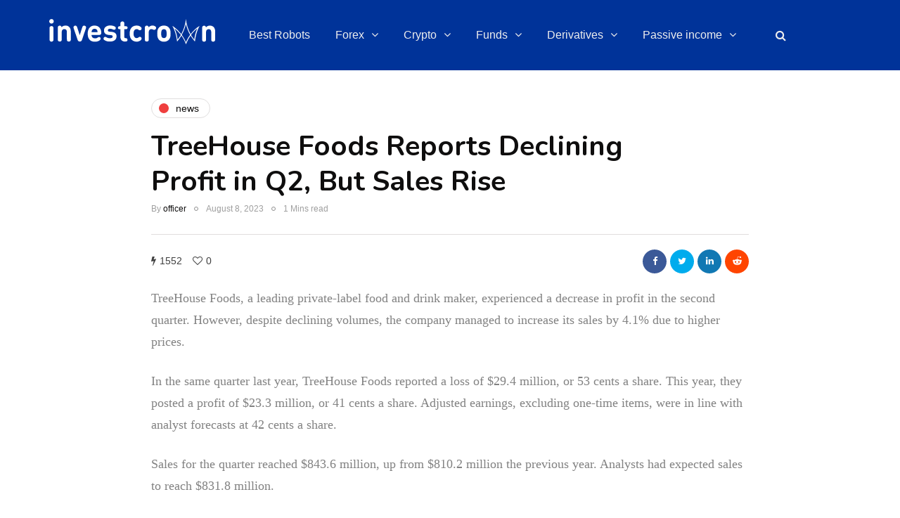

--- FILE ---
content_type: text/html; charset=UTF-8
request_url: https://investcrown.com/treehouse-foods-reports-declining-profit-in-q2-but-sales-rise/
body_size: 24256
content:
<!DOCTYPE html>
<html lang="en-US">
<head>
	
<!-- Google tag (gtag.js) -->
<script async src="https://www.googletagmanager.com/gtag/js?id=G-1B0G1K0JZ0"></script>
<script>
  window.dataLayer = window.dataLayer || [];
  function gtag(){dataLayer.push(arguments);}
  gtag('js', new Date());

  gtag('config', 'G-1B0G1K0JZ0');
</script>
	
	
<link rel="icon" href="/favicon.ico" type="image/x-icon" />
<link rel="shortcut icon" href="/favicon.ico" type="image/x-icon" />
<meta name="viewport" content="width=device-width, initial-scale=1.0" />
<meta charset="UTF-8" />
<link rel="profile" href="https://gmpg.org/xfn/11" />
<link rel="pingback" href="https://investcrown.com/it-crown/xmlrpc.php" />
  <meta name='robots' content='index, follow, max-image-preview:large, max-snippet:-1, max-video-preview:-1' />

	<!-- This site is optimized with the Yoast SEO plugin v19.1 - https://yoast.com/wordpress/plugins/seo/ -->
	<title>TreeHouse Foods: Declining Profit in Q2, But Sales Increase</title><style id="rocket-critical-css">ul{box-sizing:border-box}:root{--wp--preset--font-size--normal:16px;--wp--preset--font-size--huge:42px}html{font-family:sans-serif;-webkit-text-size-adjust:100%;-ms-text-size-adjust:100%}body{margin:0}article,header{display:block}a{background:transparent}strong{font-weight:bold}h1{margin:.67em 0;font-size:2em}img{border:0}svg:not(:root){overflow:hidden}input{margin:0;font:inherit;color:inherit}input[type="submit"]{-webkit-appearance:button}input::-moz-focus-inner{padding:0;border:0}input{line-height:normal}input[type="search"]{-webkit-box-sizing:content-box;-moz-box-sizing:content-box;box-sizing:content-box;-webkit-appearance:textfield}input[type="search"]::-webkit-search-cancel-button,input[type="search"]::-webkit-search-decoration{-webkit-appearance:none}*{-webkit-box-sizing:border-box;-moz-box-sizing:border-box;box-sizing:border-box}*:before,*:after{-webkit-box-sizing:border-box;-moz-box-sizing:border-box;box-sizing:border-box}html{font-size:62.5%}body{font-family:"Helvetica Neue",Helvetica,Arial,sans-serif;font-size:14px;line-height:1.42857143;color:#333;background-color:#fff}input{font-family:inherit;font-size:inherit;line-height:inherit}a{color:#428bca;text-decoration:none}img{vertical-align:middle}h1,h2{font-family:inherit;font-weight:500;line-height:1.1;color:inherit}h1,h2{margin-top:20px;margin-bottom:10px}h1{font-size:36px}h2{font-size:30px}p{margin:0 0 10px}ul{margin-top:0;margin-bottom:10px}ul ul{margin-bottom:0}.container{padding-right:15px;padding-left:15px;margin-right:auto;margin-left:auto}@media (min-width:768px){.container{width:750px}}@media (min-width:992px){.container{width:970px}}@media (min-width:1200px){.container{width:1170px}}.row{margin-right:-15px;margin-left:-15px}.col-md-12{position:relative;min-height:1px;padding-right:15px;padding-left:15px}@media (min-width:992px){.col-md-12{float:left}.col-md-12{width:100%}}input[type="search"]{-webkit-box-sizing:border-box;-moz-box-sizing:border-box;box-sizing:border-box}input[type="search"]{-webkit-appearance:none}.btn{display:inline-block;padding:6px 12px;margin-bottom:0;font-size:14px;font-weight:normal;line-height:1.42857143;text-align:center;white-space:nowrap;vertical-align:middle;background-image:none;border:1px solid transparent;border-radius:4px}.collapse{display:none}.nav{padding-left:0;margin-bottom:0;list-style:none}.nav>li{position:relative;display:block}.nav>li>a{position:relative;display:block;padding:10px 15px}.navbar{position:relative;min-height:50px;margin-bottom:20px;border:1px solid transparent}@media (min-width:768px){.navbar{border-radius:4px}}.navbar-collapse{max-height:340px;padding-right:15px;padding-left:15px;overflow-x:visible;-webkit-overflow-scrolling:touch;border-top:1px solid transparent;box-shadow:inset 0 1px 0 rgba(255,255,255,.1)}@media (min-width:768px){.navbar-collapse{width:auto;border-top:0;box-shadow:none}.navbar-collapse.collapse{display:block!important;height:auto!important;padding-bottom:0;overflow:visible!important}}.navbar-toggle{position:relative;float:right;padding:9px 10px;margin-top:8px;margin-right:15px;margin-bottom:8px;background-color:transparent;background-image:none;border:1px solid transparent;border-radius:4px}@media (min-width:768px){.navbar-toggle{display:none}}.navbar-default{background-color:#f8f8f8;border-color:#e7e7e7}.navbar-default .navbar-toggle{border-color:#ddd}.navbar-default .navbar-collapse{border-color:#e7e7e7}.clearfix:before,.clearfix:after,.container:before,.container:after,.row:before,.row:after,.nav:before,.nav:after,.navbar:before,.navbar:after,.navbar-collapse:before,.navbar-collapse:after{display:table;content:" "}.clearfix:after,.container:after,.row:after,.nav:after,.navbar:after,.navbar-collapse:after{clear:both}@-ms-viewport{width:device-width}:root{--color-body-bg:#ffffff;--color-body-text:#333333;--color-theme:#2568ef;--color-theme-alt:#FF3366;--color-green:#32AD38;--color-red:#DD3333;--color-button:#121212;--color-button-hover:#48494b;--color-mainmenu-link:#000000;--color-mainmenu-link-hover:#2568ef;--color-mainmenu-dark-bg:#121212;--color-mainmenu-dark-bg-grad:#121212;--color-mainmenu-submenu-bg:#ffffff;--color-mainmenu-submenu-link:#000000;--color-mainmenu-submenu-link-hover:#2568ef;--color-bg-topmenu:#f5f5f5;--color-bg-topmenu-dark-bg:#121212;--color-bg-footer:#1C1D1E;--color-bg-footer-dark:#3C3D41;--color-reading-progress-bar:#000000;--color-black:#0f0e0e;--color-grey:#9F9F9F;--color-bg-grey:#f5f5f5;--color-bg-darkgrey:#c5c5c5;--color-bg-dark:#13181C;--color-border-grey:#e0dede;--color-border-darkgrey:#d9d9d9;--color-box-shadow:rgba(0, 0, 0, 0.05);--box-shadow:0 0 1px var(--color-box-shadow), 0 0 3px var(--color-box-shadow), 0 2px 8px var(--color-box-shadow);--fontsize-post-title-extrasmall:16px;--fontsize-post-title-small:18px;--fontsize-post-title-regular:22px;--fontsize-post-title-large:30px;--fontsize-post-title-gigant:36px;--fontsize-block-title:30px;--margin-overlaypost-mobile:30px;--margin-overlaypost-regular:50px;--margin-themeblock-wrapper:60px;--margin-themeblock-wrapper-start:40px;--margin-themeblock-wrapper-end:20px;--size-image-folded-corner:45px;--size-image-folded-corner-small:40px;--size-post-image-badge:38px}body{font-family:Arial,sans-serif;background:var(--color-body-bg);color:var(--color-body-text);font-size:15px;line-height:1.75;margin-top:0!important}p{margin-bottom:25px}a{color:var(--color-theme);text-decoration:underline}h1,h2{margin-top:0;margin-bottom:28px;font-weight:bold;line-height:1.25;color:var(--color-black);-webkit-font-smoothing:antialiased;-moz-osx-font-smoothing:grayscale}.blog-post-single .entry-content h2{margin-top:30px}h1{font-size:36px}h2{font-size:24px}input[type="search"]{box-shadow:none}input{border:1px solid var(--color-border-grey);background-color:#ffffff;padding:8px 20px;color:var(--color-black);vertical-align:middle;box-shadow:none;line-height:26px;border-radius:0}input:-moz-placeholder,input:-ms-input-placeholder,input::-webkit-input-placeholder{color:#989898;font-size:13px}.btn,input[type="submit"]{padding:13px 30px;line-height:1;background:var(--color-button);border:1px solid var(--color-button);color:#ffffff;text-align:left;text-shadow:none;text-decoration:none;vertical-align:middle;filter:none;box-shadow:none;text-align:center;font-size:16px;border-radius:0;outline:none!important}.clear{clear:both}.comments-form-wrapper a{text-decoration:none}.comment-reply-title small a{text-decoration:none;display:inline-block;padding:2px 10px;font-size:10px;text-transform:uppercase;color:var(--color-black);background:var(--color-bg-grey)}.comment-reply-title small a{padding:5px 10px}.comment-form input{margin-bottom:0}.entry-content{overflow:visible;position:relative}header{background:#ffffff;background-repeat:no-repeat;background-position:top center}header .col-md-12{padding:0;display:flex;height:200px;align-items:center}header .logo{display:inline-block}header .light-logo{display:none}header .header-left{text-align:left;padding-left:15px;padding-right:30px;flex-shrink:0;flex-grow:0}header .header-center{text-align:center;flex-grow:1;position:static}header .header-right{padding-right:15px;flex-shrink:0;flex-grow:0;position:relative;text-align:right}header .header-right .header-center-search-form{position:absolute;top:-0.5px;right:100%;display:none}header .header-right .header-center-search-form input.submit{display:none}header .header-right .header-center-search-form input.field{width:0;text-align:center;font-size:16px;padding:8px 15px;z-index:100;height:44.5px}header .search-toggle-wrapper{width:54px;display:inline-block;position:relative}header .search-toggle-wrapper .field{width:200px}header .search-toggle-wrapper .searchform .submit{display:none}header a.search-toggle-btn{display:inline-block;font-size:16px;width:44px;height:44px;line-height:44px;text-align:center;color:var(--color-black);margin-left:10px;background:var(--color-bg-grey)}header:not([class*="-fullwidth"]) .navbar .container{width:100%}header.main-header.fixed{position:fixed;top:0;width:100%;z-index:5000;padding-top:0;padding-bottom:0;margin-bottom:0!important;box-shadow:0 2px 5px -2px rgba(0,0,0,0.15),0px 5px 17px -2px rgba(0,0,0,0.15);display:none}header.main-header.fixed .col-md-12{height:auto;padding-top:20px;padding-bottom:20px}header.main-header.fixed .navbar-center-wrapper{margin-bottom:0;border:none}header.main-header.fixed .navbar .nav>li{background:none;padding-top:0;padding-bottom:0}.navbar{border-radius:0;border:none;margin:0;position:static}.navbar .navbar-inner .container{padding:0}.nav>li.menu-item-has-children>a::after{display:inline-block;font-family:"fontawesome";content:"";font-style:normal;font-weight:normal;margin-left:10px;margin-right:0;margin-top:-1px}.navbar .nav>li{content:" ";display:block}.nav>li{padding-top:20px;padding-bottom:20px;position:relative;float:left}.nav>li>a{color:var(--color-mainmenu-link);display:block;padding:13px 18px;margin-left:0;margin-right:0;text-decoration:none;background:transparent}.navbar{background:none;min-height:0}.navbar-collapse{padding:0;max-height:inherit;clear:both;position:relative;box-shadow:none}.navbar .nav ul{list-style:none;line-height:1.2}.navbar .navbar-toggle{text-transform:uppercase;display:none;position:relative;float:none;left:50%;transform:translateX(-50%)}.nav .sub-menu{display:none;position:absolute;margin:0;text-align:left;z-index:10000;padding:0}.nav>li .sub-menu{margin-top:0;background:var(--color-mainmenu-submenu-bg);border:1px solid var(--color-mainmenu-submenu-bg);box-shadow:var(--box-shadow);padding:15px 0}.nav>li>.sub-menu{margin-top:0}.navbar .nav .sub-menu li{float:none;position:relative}.nav .sub-menu li.menu-item>a{display:block;background:transparent;color:var(--color-mainmenu-submenu-link);font-weight:500;min-width:240px;text-decoration:none;padding:8px 20px;border:none;border-left:0;border-right:0;border-bottom:0;border-bottom:0}.navbar-default .navbar-collapse{border:none}.navbar{position:relative}.navbar .container{padding-left:15px;padding-right:15px;position:relative}.navbar{margin-left:0;min-height:0}.mainmenu-mobile-toggle{display:inline-block;font-size:18px;color:var(--color-black);margin-right:20px;display:none}.mainmenu-mobile-toggle i{border:1px solid var(--color-border-grey);padding:8px;text-align:center}.mainmenu .navbar-center-wrapper{width:100%;display:flex;margin-left:0;margin-right:0;padding-top:0;padding-bottom:0}.mainmenu .nav{margin:0;padding-left:0;padding-right:0}.mainmenu.mainmenu-right .navbar-center-wrapper{justify-content:right}.mainmenu .nav>li>a{font-size:16px;line-height:18px}.blog-post-reading-progress{border-bottom:4px solid var(--color-reading-progress-bar);display:block;top:0;position:fixed;width:0;z-index:100000}.single-post .page-item-title-single .inhype-post .post-title{font-size:40px;max-width:70%;word-wrap:break-word}.single-post .page-item-title-single .inhype-post .post-categories{margin-bottom:100px;justify-content:left}.single-post .page-item-title-single .inhype-post .inhype-post-details{text-align:left}.single-post .page-item-title-single .inhype-post .post-details-bottom{padding-bottom:0;margin-top:20px;padding-top:20px;justify-content:left;border-top:1px solid rgba(255,255,255,0.3);line-height:35px}.single-post .page-item-title-single .inhype-post .post-details-bottom .post-info-wrapper{flex-grow:0;justify-content:flex-start;width:50%}.single-post .page-item-title-single .inhype-post .post-details-bottom .post-info-share{width:auto}.single-post .page-item-title-single .inhype-post .post-details-bottom .post-social-wrapper{position:relative}.single-post .page-item-title-single .inhype-post .post-details-bottom .post-social-wrapper .post-social-frame{top:-39%}.single-post .container-page-item-title-2column{background:var(--color-bg-grey);display:flex;overflow:hidden;margin-bottom:40px}.single-post .container-page-item-title-2column .page-item-single-title-column,.single-post .container-page-item-title-2column .page-item-single-image-column{width:50%}.single-post .container-page-item-title-2column .page-item-single-title-column .page-item-title-single{margin-bottom:0}.single-post .container-page-item-title-2column .page-item-single-image-column{position:relative;background-size:cover;background-position:center center}.single-post .container-page-item-title-2column .page-item-title-single{padding:50px}.single-post .container-page-item-title-2column .inhype-post .post-title{max-width:100%}.page-item-title-single{padding-top:0;padding-bottom:0;margin-bottom:40px;text-align:left}.container-page-item-title{padding:0;background-size:cover;background-position:center center}.content-block .post-container{margin-top:45px}header+.content-block .post-container{margin-top:0}.single-post.blog-small-page-width .post-container .col-md-12 .blog-post-single{margin-left:145px;margin-right:145px}.inhype-post .inhype-post-details{padding:0;margin-left:0;margin-right:0;margin-top:0;position:relative;text-align:left;width:100%}.inhype-post .post-title{font-size:var(--fontsize-post-title-regular);display:block;color:var(--color-black);margin-top:0;margin-bottom:5px;word-wrap:break-word}.inhype-post .post-categories{position:relative;font-size:14px;margin-bottom:10px;font-weight:bold;text-transform:lowercase;display:flex;flex-wrap:wrap;align-items:center}.inhype-post .post-categories a{display:flex;align-items:center;font-weight:normal;text-decoration:none;padding:1px 15px 1px 10px;background-color:#ffffff;border:1px solid var(--color-border-grey);color:var(--color-black);margin-bottom:5px;margin-right:10px;word-break:break-word;min-height:28px;line-height:15px}.inhype-post .post-categories a:last-child{margin-right:0}.inhype-post .post-categories .cat-dot{display:inline-block;width:14px;height:14px;position:relative;border-radius:100%;margin-right:10px;background-color:var(--color-theme);flex-shrink:0}.inhype-post>.post-categories{margin-bottom:10px}.inhype-post .post-author{display:inline-block;font-size:12px;color:var(--color-grey);font-weight:500}.inhype-post .post-author a{color:var(--color-black)}.inhype-post .post-date{display:inline-block;color:var(--color-grey);font-size:12px;font-weight:500;margin-bottom:5px}.inhype-post .post-read-time{display:inline-block;color:var(--color-grey);font-weight:500;font-size:12px}.inhype-post .post-details-bottom{font-size:14px;padding-top:10px;padding-bottom:10px;margin-top:20px;border-top:1px solid var(--color-border-grey);display:flex;color:#3f3f3f;position:relative}.inhype-post .post-details-bottom.post-details-bottom-inline{flex-grow:1;border-top:none;margin-top:0}.inhype-post .post-details-bottom.post-details-bottom-inline .post-info-wrapper{justify-content:flex-end;flex-grow:1;width:auto}.inhype-post .post-details-bottom.post-details-bottom-inline .post-info-share{width:auto}.inhype-post .post-details-bottom.post-details-bottom-inline .post-info-wrapper{padding-right:0}.inhype-post .post-details-bottom i{font-size:14px}.inhype-post .post-details-bottom a{color:#3f3f3f}.inhype-post .post-details-bottom .post-info-wrapper>div{flex-shrink:0}.inhype-post .post-details-bottom .post-info-wrapper,.inhype-post .post-details-bottom .post-info-share{width:50%}.inhype-post .post-details-bottom .post-info-share{padding-left:20px;text-align:right}.inhype-post .post-details-bottom .post-info-wrapper{display:flex;padding-right:27px}.inhype-post .post-details-bottom .post-info-share i:first-child{margin-left:0}.inhype-post .post-details-bottom .post-info-views+.post-info-likes{margin-left:15px}.inhype-post .post-details-bottom .post-info-views i,.inhype-post .post-details-bottom .post-info-likes i{margin-right:5px}.inhype-post a{text-decoration:none}.inhype-post .post-info-dot{display:inline-block;margin-left:7px;margin-right:7px;border-radius:5px;width:6px;height:6px;border:1px solid #909090;top:-1px;position:relative}.post-review-rating-badge{display:flex;align-items:center;justify-content:center;position:absolute;top:20px;right:20px;width:var(--size-post-image-badge);height:var(--size-post-image-badge);color:#ffffff;font-size:14px;font-weight:normal!important;background-color:var(--color-button-hover);border-radius:50%;border:2px solid #ffffff;z-index:10}.single-post .blog-post-single{margin-bottom:40px;padding-bottom:0}.single-post .inhype-social-share-fixed{position:fixed;margin-left:-120px;width:50px;opacity:0}.single-post .inhype-social-share-fixed .post-social-wrapper .post-social a{background:var(--color-black);color:#ffffff;width:40px;height:40px;margin-bottom:10px;line-height:40px;text-align:center;border-radius:50%;font-size:18px}.single-post .inhype-social-share-fixed .post-social-wrapper .post-social a.facebook-share{background-color:#3b5998}.single-post .inhype-social-share-fixed .post-social-wrapper .post-social a.twitter-share{background-color:#00aced}.single-post .inhype-social-share-fixed .post-social-wrapper .post-social a.linkedin-share{background-color:#1178B3}.single-post .inhype-social-share-fixed .post-social-wrapper .post-social a.reddit-share{background-color:#FF4500}.single-post .inhype-post .post-details-bottom{justify-content:flex-end}.single-post .inhype-post .post-details-bottom .post-info-wrapper,.single-post .inhype-post .post-details-bottom .post-info-share{width:auto}.single-post .inhype-post .post-details-bottom .post-info-wrapper{flex-grow:1;line-height:35px}.single-post .inhype-post .post-details-bottom .post-info-share{flex-grow:1}.post-social-wrapper{display:inline-block}.post-social-wrapper .post-social{display:inline-block}.post-social-wrapper .post-social-title{display:none}.post-social-wrapper .post-social a{color:var(--color-black);display:flex;align-items:center;justify-content:center;font-size:14px;height:20px;text-decoration:none;width:25px}.inhype-post .post-details-bottom .post-social-wrapper .post-social{display:flex}.inhype-post .post-details-bottom .post-social-wrapper .post-social i{font-size:13px}.inhype-post .post-details-bottom .post-social-wrapper .post-social a{width:34px;height:34px;text-align:center;color:#ffffff;background-color:#212121;border-radius:18px;margin-left:5px}.inhype-post .post-details-bottom .post-social-wrapper .post-social a:first-child{margin-left:0}.inhype-post .post-details-bottom .post-social-wrapper .post-social a.facebook-share{background-color:#3b5998}.inhype-post .post-details-bottom .post-social-wrapper .post-social a.twitter-share{background-color:#00aced}.inhype-post .post-details-bottom .post-social-wrapper .post-social a.linkedin-share{background-color:#1178B3}.inhype-post .post-details-bottom .post-social-wrapper .post-social a.reddit-share{background-color:#FF4500}.blog-style-corners-rounded .comment-reply-title small a,.blog-style-corners-rounded .nav>li .sub-menu,.blog-style-corners-rounded .mainmenu-mobile-toggle i,.blog-style-corners-rounded .container-page-item-title,.blog-style-corners-rounded header a.search-toggle-btn,.blog-style-corners-rounded header .search-toggle-wrapper .field,.blog-style-corners-rounded header:not([class*="-fullwidth"]) .mainmenu.mainmenu-dark .navbar{border-radius:5px}.blog-style-corners-rounded input,.blog-style-corners-rounded .btn,.blog-style-corners-rounded input[type="submit"],.blog-style-corners-rounded .post-social-wrapper .post-social,.blog-style-corners-rounded header .header-right .header-center-search-form{border-radius:5px}.inhype-post .post-categories a{border-radius:30px}@media (max-width:1400px){.single-post .inhype-social-share-fixed{display:none}}@media (max-width:1200px){.nav>li>a{padding:13px 10px}}@media (max-width:1024px){.mainmenu .nav>li>a{padding-left:10px;padding-right:10px}header .logo-link img{max-width:200px}.single-post.blog-small-page-width .post-container .col-md-12 .blog-post-single{margin-left:0!important;margin-right:0!important}}@media (max-width:991px){header.main-header{margin-top:40px;margin-bottom:40px;background:none!important}header.main-header.sticky-header.fixed{display:none!important}header>.container>.row{margin:0}header .col-md-12{flex-wrap:wrap;height:auto!important}header .header-left{order:1;padding:0}header .header-right{flex-grow:1;flex-shrink:0;order:2}header .header-center{display:flex;order:3;width:100%;flex-grow:0;flex-shrink:0;text-align:left;align-items:center}header .header-right{padding-right:0}header .header-center .header-center-search-form input.field{width:auto}.navbar-collapse.collapse{display:none!important}.navbar .navbar-toggle{display:none}.navbar-center-wrapper{border:none;margin-bottom:0}.nav>li{padding-top:0!important;padding-bottom:0!important;display:block;width:100%}.nav>li.menu-item>a{color:#000000;text-align:left;margin-left:0;margin-right:0;padding:0;border:none;background:none}.nav>li.menu-item-has-children>a:after{margin-top:0;margin-right:0;float:right;content:""}.navbar .nav>li,.nav>li .sub-menu{background:none!important}.navbar .nav>li>a{padding-top:5px;padding-bottom:5px}.nav>li .sub-menu{display:none;opacity:1;visibility:visible}.nav .sub-menu{z-index:0;padding:0;position:relative;margin-left:10px;border:none!important;box-shadow:none!important;margin-top:0!important;margin-left:0;left:0!important}.nav>li>.sub-menu{padding:5px 0}.nav .sub-menu li.menu-item>a{min-height:0;background:none;padding-top:5px;padding-bottom:5px;padding-left:15px;display:block;width:auto;border:none!important}.mainmenu{background:none!important;margin-left:0;margin-right:0;width:100%}.mainmenu .navbar-center-wrapper{display:block}.mainmenu-mobile-toggle{display:inline-block}.mainmenu .nav>li>a{font-size:16px;padding-left:0;padding-right:0}.mainmenu .nav{margin-top:20px;display:block}.mainmenu .container{padding:0}.mainmenu.mainmenu-dark .navbar{background:none!important;padding-bottom:0;margin-bottom:0}}@media (max-width:979px){.single-post .container-page-item-title-2column{display:flex;flex-flow:column}.single-post .container-page-item-title-2column .page-item-single-title-column,.single-post .container-page-item-title-2column .page-item-single-image-column{width:100%}.single-post .container-page-item-title-2column .page-item-single-title-column{order:2}.single-post .container-page-item-title-2column .page-item-single-image-column{min-height:450px}.single-post .container-page-item-title-2column .inhype-post .post-categories{margin-bottom:10px}}@media (max-width:767px){.container-page-item-title.container{margin-left:15px;margin-right:15px}.page-item-title-single{padding-top:0;padding-bottom:0}.single-post .page-item-title-single .inhype-post .post-title{max-width:100%;padding-left:0;padding-right:0;font-size:var(--fontsize-post-title-regular)}.single-post .inhype-post .post-details-bottom .post-info-wrapper{flex-grow:0}.single-post .inhype-post .post-details-bottom .post-info-wrapper,.single-post .inhype-post .post-details-bottom .post-info-share{width:100%}.inhype-post .post-details-bottom .post-info-share{padding:0;text-align:left;margin-top:15px}.single-post .inhype-post .post-details-bottom{flex-wrap:wrap;justify-content:center}.single-post .page-item-title-single .inhype-post .post-details-bottom .post-info-wrapper{width:100%;justify-content:left}:root{--margin-themeblock-wrapper-end:0}.page-item-title-single{margin-bottom:40px}}@media (max-width:568px){header .logo-link>img{max-width:100%}.single-post .container-page-item-title-2column .page-item-title-single{padding:30px}.single-post .container-page-item-title-2column .page-item-single-image-column{min-height:250px}.inhype-post .post-details-bottom.post-details-bottom-inline .post-info-wrapper{justify-content:flex-start}}@media (max-width:400px){header .logo-link img{width:120px!important}}@media (min-width:768px){.container-page-item-title.container{width:720px}}@media (min-width:992px){.container-page-item-title.container{width:940px}}@media (min-width:1200px){.container-page-item-title.container{width:1140px}}@media (min-width:991px){.nav .sub-menu{display:block;margin:0;opacity:0;visibility:hidden}}.navbar,.navbar-collapse,.navbar .navbar-inner .container{position:static!important}.navbar .navbar-inner .container{position:static}@media (max-width:991px){.nav>li>.sub-menu{z-index:10000}.nav>li>.sub-menu{width:100%!important;left:0;position:relative!important}.nav .sub-menu{margin-left:0}.nav>li>.sub-menu>li{width:100%!important}}header .col-md-12{height:100px}.navbar .nav>li{padding-top:12px;padding-bottom:12px}.nav>li>.sub-menu{margin-top:12px}header .logo-link img{width:236px}.headers-font,h1,h2{font-family:nunito;font-weight:700}body{font-family:muli;font-size:15px}.btn,input[type=submit],.mainmenu li.menu-item>a,.inhype-post .post-categories,.inhype-post .post-author,.inhype-post .post-date,.inhype-post .post-details-bottom,.inhype-post .post-read-time{font-family:helvetica}:root{--color-body-bg:#ffffff;--color-body-text:#828282;--color-theme:#ef3f3e;--color-theme-alt:#ef3f3e;--color-button:#fd4145;--color-button-hover:#48494b;--color-mainmenu-dark-bg:#163063;--color-mainmenu-dark-bg-grad:#345187;--color-mainmenu-link:#ffffff;--color-mainmenu-link-hover:#fd4145;--color-mainmenu-submenu-bg:#0b1d32;--color-mainmenu-submenu-link:#1a1818;--color-mainmenu-submenu-link-hover:#fd4145;--color-bg-topmenu:#003366;--color-bg-topmenu-dark-bg:#003366;--color-bg-footer:#f2f2f2;--color-bg-footer-dark:#152035;--color-reading-progress-bar:#281f22}</style>
	<meta name="description" content="Leading private-label food and drink maker TreeHouse Foods reports declining profit in Q2 but sees sales rise due to higher prices." />
	<link rel="canonical" href="https://investcrown.com/treehouse-foods-reports-declining-profit-in-q2-but-sales-rise/" />
	<meta property="og:locale" content="en_US" />
	<meta property="og:type" content="article" />
	<meta property="og:title" content="TreeHouse Foods: Declining Profit in Q2, But Sales Increase" />
	<meta property="og:description" content="Leading private-label food and drink maker TreeHouse Foods reports declining profit in Q2 but sees sales rise due to higher prices." />
	<meta property="og:url" content="https://investcrown.com/treehouse-foods-reports-declining-profit-in-q2-but-sales-rise/" />
	<meta property="og:site_name" content="Investcrown" />
	<meta property="article:published_time" content="2023-08-08T13:26:48+00:00" />
	<meta property="og:image" content="https://investcrown.com/it-crown/wp-content/uploads/2021/06/investcrown_og_1.jpg" />
	<meta property="og:image:width" content="1200" />
	<meta property="og:image:height" content="627" />
	<meta property="og:image:type" content="image/jpeg" />
	<meta name="twitter:card" content="summary_large_image" />
	<meta name="twitter:creator" content="@cradmin" />
	<meta name="twitter:label1" content="Written by" />
	<meta name="twitter:data1" content="officer" />
	<meta name="twitter:label2" content="Est. reading time" />
	<meta name="twitter:data2" content="1 minute" />
	<script type="application/ld+json" class="yoast-schema-graph">{"@context":"https://schema.org","@graph":[{"@type":"Organization","@id":"https://investcrown.com/#organization","name":"Investcrown","url":"https://investcrown.com/","sameAs":[],"logo":{"@type":"ImageObject","inLanguage":"en-US","@id":"https://investcrown.com/#/schema/logo/image/","url":"https://investcrown.com/it-crown/wp-content/uploads/2021/06/investcrown_og_1.jpg","contentUrl":"https://investcrown.com/it-crown/wp-content/uploads/2021/06/investcrown_og_1.jpg","width":1200,"height":627,"caption":"Investcrown"},"image":{"@id":"https://investcrown.com/#/schema/logo/image/"}},{"@type":"WebSite","@id":"https://investcrown.com/#website","url":"https://investcrown.com/","name":"Investcrown","description":"Make Better Investing Decisions","publisher":{"@id":"https://investcrown.com/#organization"},"potentialAction":[{"@type":"SearchAction","target":{"@type":"EntryPoint","urlTemplate":"https://investcrown.com/?s={search_term_string}"},"query-input":"required name=search_term_string"}],"inLanguage":"en-US"},{"@type":"WebPage","@id":"https://investcrown.com/treehouse-foods-reports-declining-profit-in-q2-but-sales-rise/#webpage","url":"https://investcrown.com/treehouse-foods-reports-declining-profit-in-q2-but-sales-rise/","name":"TreeHouse Foods: Declining Profit in Q2, But Sales Increase","isPartOf":{"@id":"https://investcrown.com/#website"},"datePublished":"2023-08-08T13:26:48+00:00","dateModified":"2023-08-08T13:26:48+00:00","description":"Leading private-label food and drink maker TreeHouse Foods reports declining profit in Q2 but sees sales rise due to higher prices.","breadcrumb":{"@id":"https://investcrown.com/treehouse-foods-reports-declining-profit-in-q2-but-sales-rise/#breadcrumb"},"inLanguage":"en-US","potentialAction":[{"@type":"ReadAction","target":["https://investcrown.com/treehouse-foods-reports-declining-profit-in-q2-but-sales-rise/"]}]},{"@type":"BreadcrumbList","@id":"https://investcrown.com/treehouse-foods-reports-declining-profit-in-q2-but-sales-rise/#breadcrumb","itemListElement":[{"@type":"ListItem","position":1,"name":"Home","item":"https://investcrown.com/"},{"@type":"ListItem","position":2,"name":"TreeHouse Foods Reports Declining Profit in Q2, But Sales Rise"}]},{"@type":"Article","@id":"https://investcrown.com/treehouse-foods-reports-declining-profit-in-q2-but-sales-rise/#article","isPartOf":{"@id":"https://investcrown.com/treehouse-foods-reports-declining-profit-in-q2-but-sales-rise/#webpage"},"author":{"@id":"https://investcrown.com/#/schema/person/0dec61a8dfa8b806a426bf04c763fb51"},"headline":"TreeHouse Foods Reports Declining Profit in Q2, But Sales Rise","datePublished":"2023-08-08T13:26:48+00:00","dateModified":"2023-08-08T13:26:48+00:00","mainEntityOfPage":{"@id":"https://investcrown.com/treehouse-foods-reports-declining-profit-in-q2-but-sales-rise/#webpage"},"wordCount":176,"commentCount":0,"publisher":{"@id":"https://investcrown.com/#organization"},"keywords":["Profit Decline","Q2 Earnings","sales rise","TreeHouse Foods"],"articleSection":["News"],"inLanguage":"en-US","potentialAction":[{"@type":"CommentAction","name":"Comment","target":["https://investcrown.com/treehouse-foods-reports-declining-profit-in-q2-but-sales-rise/#respond"]}]},{"@type":"Person","@id":"https://investcrown.com/#/schema/person/0dec61a8dfa8b806a426bf04c763fb51","name":"officer","image":{"@type":"ImageObject","inLanguage":"en-US","@id":"https://investcrown.com/#/schema/person/image/","url":"https://secure.gravatar.com/avatar/2bf2114e1784c3ff8db460ce17da9a6d70d0d03a824196ed086bb232de33c6f0?s=96&d=mm&r=g","contentUrl":"https://secure.gravatar.com/avatar/2bf2114e1784c3ff8db460ce17da9a6d70d0d03a824196ed086bb232de33c6f0?s=96&d=mm&r=g","caption":"officer"},"sameAs":["http://investcrown.com/it-crown","https://twitter.com/cradmin"],"url":"https://investcrown.com/author/cradmin/"}]}</script>
	<!-- / Yoast SEO plugin. -->



<link rel="alternate" type="application/rss+xml" title="Investcrown &raquo; Feed" href="https://investcrown.com/feed/" />
<link rel="alternate" type="application/rss+xml" title="Investcrown &raquo; Comments Feed" href="https://investcrown.com/comments/feed/" />
<link rel="alternate" type="application/rss+xml" title="Investcrown &raquo; TreeHouse Foods Reports Declining Profit in Q2, But Sales Rise Comments Feed" href="https://investcrown.com/treehouse-foods-reports-declining-profit-in-q2-but-sales-rise/feed/" />
<link rel="alternate" title="oEmbed (JSON)" type="application/json+oembed" href="https://investcrown.com/wp-json/oembed/1.0/embed?url=https%3A%2F%2Finvestcrown.com%2Ftreehouse-foods-reports-declining-profit-in-q2-but-sales-rise%2F" />
<link rel="alternate" title="oEmbed (XML)" type="text/xml+oembed" href="https://investcrown.com/wp-json/oembed/1.0/embed?url=https%3A%2F%2Finvestcrown.com%2Ftreehouse-foods-reports-declining-profit-in-q2-but-sales-rise%2F&#038;format=xml" />
<style id='wp-img-auto-sizes-contain-inline-css' type='text/css'>
img:is([sizes=auto i],[sizes^="auto," i]){contain-intrinsic-size:3000px 1500px}
/*# sourceURL=wp-img-auto-sizes-contain-inline-css */
</style>
<style id='wp-emoji-styles-inline-css' type='text/css'>

	img.wp-smiley, img.emoji {
		display: inline !important;
		border: none !important;
		box-shadow: none !important;
		height: 1em !important;
		width: 1em !important;
		margin: 0 0.07em !important;
		vertical-align: -0.1em !important;
		background: none !important;
		padding: 0 !important;
	}
/*# sourceURL=wp-emoji-styles-inline-css */
</style>
<style id='wp-block-library-inline-css' type='text/css'>
:root{--wp-block-synced-color:#7a00df;--wp-block-synced-color--rgb:122,0,223;--wp-bound-block-color:var(--wp-block-synced-color);--wp-editor-canvas-background:#ddd;--wp-admin-theme-color:#007cba;--wp-admin-theme-color--rgb:0,124,186;--wp-admin-theme-color-darker-10:#006ba1;--wp-admin-theme-color-darker-10--rgb:0,107,160.5;--wp-admin-theme-color-darker-20:#005a87;--wp-admin-theme-color-darker-20--rgb:0,90,135;--wp-admin-border-width-focus:2px}@media (min-resolution:192dpi){:root{--wp-admin-border-width-focus:1.5px}}.wp-element-button{cursor:pointer}:root .has-very-light-gray-background-color{background-color:#eee}:root .has-very-dark-gray-background-color{background-color:#313131}:root .has-very-light-gray-color{color:#eee}:root .has-very-dark-gray-color{color:#313131}:root .has-vivid-green-cyan-to-vivid-cyan-blue-gradient-background{background:linear-gradient(135deg,#00d084,#0693e3)}:root .has-purple-crush-gradient-background{background:linear-gradient(135deg,#34e2e4,#4721fb 50%,#ab1dfe)}:root .has-hazy-dawn-gradient-background{background:linear-gradient(135deg,#faaca8,#dad0ec)}:root .has-subdued-olive-gradient-background{background:linear-gradient(135deg,#fafae1,#67a671)}:root .has-atomic-cream-gradient-background{background:linear-gradient(135deg,#fdd79a,#004a59)}:root .has-nightshade-gradient-background{background:linear-gradient(135deg,#330968,#31cdcf)}:root .has-midnight-gradient-background{background:linear-gradient(135deg,#020381,#2874fc)}:root{--wp--preset--font-size--normal:16px;--wp--preset--font-size--huge:42px}.has-regular-font-size{font-size:1em}.has-larger-font-size{font-size:2.625em}.has-normal-font-size{font-size:var(--wp--preset--font-size--normal)}.has-huge-font-size{font-size:var(--wp--preset--font-size--huge)}.has-text-align-center{text-align:center}.has-text-align-left{text-align:left}.has-text-align-right{text-align:right}.has-fit-text{white-space:nowrap!important}#end-resizable-editor-section{display:none}.aligncenter{clear:both}.items-justified-left{justify-content:flex-start}.items-justified-center{justify-content:center}.items-justified-right{justify-content:flex-end}.items-justified-space-between{justify-content:space-between}.screen-reader-text{border:0;clip-path:inset(50%);height:1px;margin:-1px;overflow:hidden;padding:0;position:absolute;width:1px;word-wrap:normal!important}.screen-reader-text:focus{background-color:#ddd;clip-path:none;color:#444;display:block;font-size:1em;height:auto;left:5px;line-height:normal;padding:15px 23px 14px;text-decoration:none;top:5px;width:auto;z-index:100000}html :where(.has-border-color){border-style:solid}html :where([style*=border-top-color]){border-top-style:solid}html :where([style*=border-right-color]){border-right-style:solid}html :where([style*=border-bottom-color]){border-bottom-style:solid}html :where([style*=border-left-color]){border-left-style:solid}html :where([style*=border-width]){border-style:solid}html :where([style*=border-top-width]){border-top-style:solid}html :where([style*=border-right-width]){border-right-style:solid}html :where([style*=border-bottom-width]){border-bottom-style:solid}html :where([style*=border-left-width]){border-left-style:solid}html :where(img[class*=wp-image-]){height:auto;max-width:100%}:where(figure){margin:0 0 1em}html :where(.is-position-sticky){--wp-admin--admin-bar--position-offset:var(--wp-admin--admin-bar--height,0px)}@media screen and (max-width:600px){html :where(.is-position-sticky){--wp-admin--admin-bar--position-offset:0px}}

/*# sourceURL=wp-block-library-inline-css */
</style><style id='global-styles-inline-css' type='text/css'>
:root{--wp--preset--aspect-ratio--square: 1;--wp--preset--aspect-ratio--4-3: 4/3;--wp--preset--aspect-ratio--3-4: 3/4;--wp--preset--aspect-ratio--3-2: 3/2;--wp--preset--aspect-ratio--2-3: 2/3;--wp--preset--aspect-ratio--16-9: 16/9;--wp--preset--aspect-ratio--9-16: 9/16;--wp--preset--color--black: #000000;--wp--preset--color--cyan-bluish-gray: #abb8c3;--wp--preset--color--white: #ffffff;--wp--preset--color--pale-pink: #f78da7;--wp--preset--color--vivid-red: #cf2e2e;--wp--preset--color--luminous-vivid-orange: #ff6900;--wp--preset--color--luminous-vivid-amber: #fcb900;--wp--preset--color--light-green-cyan: #7bdcb5;--wp--preset--color--vivid-green-cyan: #00d084;--wp--preset--color--pale-cyan-blue: #8ed1fc;--wp--preset--color--vivid-cyan-blue: #0693e3;--wp--preset--color--vivid-purple: #9b51e0;--wp--preset--gradient--vivid-cyan-blue-to-vivid-purple: linear-gradient(135deg,rgb(6,147,227) 0%,rgb(155,81,224) 100%);--wp--preset--gradient--light-green-cyan-to-vivid-green-cyan: linear-gradient(135deg,rgb(122,220,180) 0%,rgb(0,208,130) 100%);--wp--preset--gradient--luminous-vivid-amber-to-luminous-vivid-orange: linear-gradient(135deg,rgb(252,185,0) 0%,rgb(255,105,0) 100%);--wp--preset--gradient--luminous-vivid-orange-to-vivid-red: linear-gradient(135deg,rgb(255,105,0) 0%,rgb(207,46,46) 100%);--wp--preset--gradient--very-light-gray-to-cyan-bluish-gray: linear-gradient(135deg,rgb(238,238,238) 0%,rgb(169,184,195) 100%);--wp--preset--gradient--cool-to-warm-spectrum: linear-gradient(135deg,rgb(74,234,220) 0%,rgb(151,120,209) 20%,rgb(207,42,186) 40%,rgb(238,44,130) 60%,rgb(251,105,98) 80%,rgb(254,248,76) 100%);--wp--preset--gradient--blush-light-purple: linear-gradient(135deg,rgb(255,206,236) 0%,rgb(152,150,240) 100%);--wp--preset--gradient--blush-bordeaux: linear-gradient(135deg,rgb(254,205,165) 0%,rgb(254,45,45) 50%,rgb(107,0,62) 100%);--wp--preset--gradient--luminous-dusk: linear-gradient(135deg,rgb(255,203,112) 0%,rgb(199,81,192) 50%,rgb(65,88,208) 100%);--wp--preset--gradient--pale-ocean: linear-gradient(135deg,rgb(255,245,203) 0%,rgb(182,227,212) 50%,rgb(51,167,181) 100%);--wp--preset--gradient--electric-grass: linear-gradient(135deg,rgb(202,248,128) 0%,rgb(113,206,126) 100%);--wp--preset--gradient--midnight: linear-gradient(135deg,rgb(2,3,129) 0%,rgb(40,116,252) 100%);--wp--preset--font-size--small: 13px;--wp--preset--font-size--medium: 20px;--wp--preset--font-size--large: 36px;--wp--preset--font-size--x-large: 42px;--wp--preset--spacing--20: 0.44rem;--wp--preset--spacing--30: 0.67rem;--wp--preset--spacing--40: 1rem;--wp--preset--spacing--50: 1.5rem;--wp--preset--spacing--60: 2.25rem;--wp--preset--spacing--70: 3.38rem;--wp--preset--spacing--80: 5.06rem;--wp--preset--shadow--natural: 6px 6px 9px rgba(0, 0, 0, 0.2);--wp--preset--shadow--deep: 12px 12px 50px rgba(0, 0, 0, 0.4);--wp--preset--shadow--sharp: 6px 6px 0px rgba(0, 0, 0, 0.2);--wp--preset--shadow--outlined: 6px 6px 0px -3px rgb(255, 255, 255), 6px 6px rgb(0, 0, 0);--wp--preset--shadow--crisp: 6px 6px 0px rgb(0, 0, 0);}:where(.is-layout-flex){gap: 0.5em;}:where(.is-layout-grid){gap: 0.5em;}body .is-layout-flex{display: flex;}.is-layout-flex{flex-wrap: wrap;align-items: center;}.is-layout-flex > :is(*, div){margin: 0;}body .is-layout-grid{display: grid;}.is-layout-grid > :is(*, div){margin: 0;}:where(.wp-block-columns.is-layout-flex){gap: 2em;}:where(.wp-block-columns.is-layout-grid){gap: 2em;}:where(.wp-block-post-template.is-layout-flex){gap: 1.25em;}:where(.wp-block-post-template.is-layout-grid){gap: 1.25em;}.has-black-color{color: var(--wp--preset--color--black) !important;}.has-cyan-bluish-gray-color{color: var(--wp--preset--color--cyan-bluish-gray) !important;}.has-white-color{color: var(--wp--preset--color--white) !important;}.has-pale-pink-color{color: var(--wp--preset--color--pale-pink) !important;}.has-vivid-red-color{color: var(--wp--preset--color--vivid-red) !important;}.has-luminous-vivid-orange-color{color: var(--wp--preset--color--luminous-vivid-orange) !important;}.has-luminous-vivid-amber-color{color: var(--wp--preset--color--luminous-vivid-amber) !important;}.has-light-green-cyan-color{color: var(--wp--preset--color--light-green-cyan) !important;}.has-vivid-green-cyan-color{color: var(--wp--preset--color--vivid-green-cyan) !important;}.has-pale-cyan-blue-color{color: var(--wp--preset--color--pale-cyan-blue) !important;}.has-vivid-cyan-blue-color{color: var(--wp--preset--color--vivid-cyan-blue) !important;}.has-vivid-purple-color{color: var(--wp--preset--color--vivid-purple) !important;}.has-black-background-color{background-color: var(--wp--preset--color--black) !important;}.has-cyan-bluish-gray-background-color{background-color: var(--wp--preset--color--cyan-bluish-gray) !important;}.has-white-background-color{background-color: var(--wp--preset--color--white) !important;}.has-pale-pink-background-color{background-color: var(--wp--preset--color--pale-pink) !important;}.has-vivid-red-background-color{background-color: var(--wp--preset--color--vivid-red) !important;}.has-luminous-vivid-orange-background-color{background-color: var(--wp--preset--color--luminous-vivid-orange) !important;}.has-luminous-vivid-amber-background-color{background-color: var(--wp--preset--color--luminous-vivid-amber) !important;}.has-light-green-cyan-background-color{background-color: var(--wp--preset--color--light-green-cyan) !important;}.has-vivid-green-cyan-background-color{background-color: var(--wp--preset--color--vivid-green-cyan) !important;}.has-pale-cyan-blue-background-color{background-color: var(--wp--preset--color--pale-cyan-blue) !important;}.has-vivid-cyan-blue-background-color{background-color: var(--wp--preset--color--vivid-cyan-blue) !important;}.has-vivid-purple-background-color{background-color: var(--wp--preset--color--vivid-purple) !important;}.has-black-border-color{border-color: var(--wp--preset--color--black) !important;}.has-cyan-bluish-gray-border-color{border-color: var(--wp--preset--color--cyan-bluish-gray) !important;}.has-white-border-color{border-color: var(--wp--preset--color--white) !important;}.has-pale-pink-border-color{border-color: var(--wp--preset--color--pale-pink) !important;}.has-vivid-red-border-color{border-color: var(--wp--preset--color--vivid-red) !important;}.has-luminous-vivid-orange-border-color{border-color: var(--wp--preset--color--luminous-vivid-orange) !important;}.has-luminous-vivid-amber-border-color{border-color: var(--wp--preset--color--luminous-vivid-amber) !important;}.has-light-green-cyan-border-color{border-color: var(--wp--preset--color--light-green-cyan) !important;}.has-vivid-green-cyan-border-color{border-color: var(--wp--preset--color--vivid-green-cyan) !important;}.has-pale-cyan-blue-border-color{border-color: var(--wp--preset--color--pale-cyan-blue) !important;}.has-vivid-cyan-blue-border-color{border-color: var(--wp--preset--color--vivid-cyan-blue) !important;}.has-vivid-purple-border-color{border-color: var(--wp--preset--color--vivid-purple) !important;}.has-vivid-cyan-blue-to-vivid-purple-gradient-background{background: var(--wp--preset--gradient--vivid-cyan-blue-to-vivid-purple) !important;}.has-light-green-cyan-to-vivid-green-cyan-gradient-background{background: var(--wp--preset--gradient--light-green-cyan-to-vivid-green-cyan) !important;}.has-luminous-vivid-amber-to-luminous-vivid-orange-gradient-background{background: var(--wp--preset--gradient--luminous-vivid-amber-to-luminous-vivid-orange) !important;}.has-luminous-vivid-orange-to-vivid-red-gradient-background{background: var(--wp--preset--gradient--luminous-vivid-orange-to-vivid-red) !important;}.has-very-light-gray-to-cyan-bluish-gray-gradient-background{background: var(--wp--preset--gradient--very-light-gray-to-cyan-bluish-gray) !important;}.has-cool-to-warm-spectrum-gradient-background{background: var(--wp--preset--gradient--cool-to-warm-spectrum) !important;}.has-blush-light-purple-gradient-background{background: var(--wp--preset--gradient--blush-light-purple) !important;}.has-blush-bordeaux-gradient-background{background: var(--wp--preset--gradient--blush-bordeaux) !important;}.has-luminous-dusk-gradient-background{background: var(--wp--preset--gradient--luminous-dusk) !important;}.has-pale-ocean-gradient-background{background: var(--wp--preset--gradient--pale-ocean) !important;}.has-electric-grass-gradient-background{background: var(--wp--preset--gradient--electric-grass) !important;}.has-midnight-gradient-background{background: var(--wp--preset--gradient--midnight) !important;}.has-small-font-size{font-size: var(--wp--preset--font-size--small) !important;}.has-medium-font-size{font-size: var(--wp--preset--font-size--medium) !important;}.has-large-font-size{font-size: var(--wp--preset--font-size--large) !important;}.has-x-large-font-size{font-size: var(--wp--preset--font-size--x-large) !important;}
/*# sourceURL=global-styles-inline-css */
</style>

<style id='classic-theme-styles-inline-css' type='text/css'>
/*! This file is auto-generated */
.wp-block-button__link{color:#fff;background-color:#32373c;border-radius:9999px;box-shadow:none;text-decoration:none;padding:calc(.667em + 2px) calc(1.333em + 2px);font-size:1.125em}.wp-block-file__button{background:#32373c;color:#fff;text-decoration:none}
/*# sourceURL=/wp-includes/css/classic-themes.min.css */
</style>
<link data-minify="1" rel="preload" href="https://investcrown.com/it-crown/wp-content/cache/min/1/it-crown/wp-content/plugins/contact-form-7/includes/css/styles.css?ver=1655162635" data-rocket-async="style" as="style" onload="this.onload=null;this.rel='stylesheet'" onerror="this.removeAttribute('data-rocket-async')" >
<link data-minify="1" rel="preload" href="https://investcrown.com/it-crown/wp-content/cache/min/1/it-crown/wp-content/plugins/g-rating-list/css/style.css?ver=1687959761" data-rocket-async="style" as="style" onload="this.onload=null;this.rel='stylesheet'" onerror="this.removeAttribute('data-rocket-async')" >
<link rel="preload" href="https://investcrown.com/it-crown/wp-content/plugins/responsive-lightbox/assets/swipebox/swipebox.min.css?ver=2.4.0" data-rocket-async="style" as="style" onload="this.onload=null;this.rel='stylesheet'" onerror="this.removeAttribute('data-rocket-async')" >
<link data-minify="1" rel="preload" href="https://investcrown.com/it-crown/wp-content/cache/min/1/it-crown/wp-content/plugins/svg-support/css/svgs-attachment.css?ver=1655162635" data-rocket-async="style" as="style" onload="this.onload=null;this.rel='stylesheet'" onerror="this.removeAttribute('data-rocket-async')" >
<link data-minify="1" rel="preload" href="https://investcrown.com/it-crown/wp-content/cache/min/1/it-crown/wp-content/plugins/wp-advanced-math-captcha/css/frontend.css?ver=1655162635" data-rocket-async="style" as="style" onload="this.onload=null;this.rel='stylesheet'" onerror="this.removeAttribute('data-rocket-async')" >
<link data-minify="1" rel="preload" href="https://investcrown.com/it-crown/wp-content/cache/min/1/it-crown/wp-content/plugins/wp-pagenavi/pagenavi-css.css?ver=1655162635" data-rocket-async="style" as="style" onload="this.onload=null;this.rel='stylesheet'" onerror="this.removeAttribute('data-rocket-async')" >
<link data-minify="1" rel="preload" href="https://investcrown.com/it-crown/wp-content/cache/min/1/it-crown/wp-content/themes/inhype/css/bootstrap.css?ver=1655162635" data-rocket-async="style" as="style" onload="this.onload=null;this.rel='stylesheet'" onerror="this.removeAttribute('data-rocket-async')" >
<link data-minify="1" rel="preload" href="https://investcrown.com/it-crown/wp-content/cache/min/1/it-crown/wp-content/themes/inhype/style.css?ver=1655162636" data-rocket-async="style" as="style" onload="this.onload=null;this.rel='stylesheet'" onerror="this.removeAttribute('data-rocket-async')" >
<link rel="preload" href="https://investcrown.com/it-crown/wp-content/themes/crown2/style.css?ver=6.9" data-rocket-async="style" as="style" onload="this.onload=null;this.rel='stylesheet'" onerror="this.removeAttribute('data-rocket-async')" >
<link data-minify="1" rel="preload" href="https://investcrown.com/it-crown/wp-content/cache/min/1/it-crown/wp-content/themes/inhype/js/owl-carousel/owl.carousel.css?ver=1655162636" data-rocket-async="style" as="style" onload="this.onload=null;this.rel='stylesheet'" onerror="this.removeAttribute('data-rocket-async')" >
<link rel="preload" href="https://investcrown.com/it-crown/wp-content/themes/crown2/style.css?ver=1.0.2" data-rocket-async="style" as="style" onload="this.onload=null;this.rel='stylesheet'" onerror="this.removeAttribute('data-rocket-async')" >
<link data-minify="1" rel="preload" href="https://investcrown.com/it-crown/wp-content/cache/min/1/it-crown/wp-content/themes/inhype/responsive.css?ver=1655162636" data-rocket-async="style" as="style" onload="this.onload=null;this.rel='stylesheet'" onerror="this.removeAttribute('data-rocket-async')" >
<link data-minify="1" rel="preload" href="https://investcrown.com/it-crown/wp-content/cache/min/1/it-crown/wp-content/themes/inhype/css/animations.css?ver=1655162636" data-rocket-async="style" as="style" onload="this.onload=null;this.rel='stylesheet'" onerror="this.removeAttribute('data-rocket-async')" >
<link data-minify="1" rel="preload" href="https://investcrown.com/it-crown/wp-content/cache/min/1/it-crown/wp-content/themes/inhype/css/font-awesome.css?ver=1655162636" data-rocket-async="style" as="style" onload="this.onload=null;this.rel='stylesheet'" onerror="this.removeAttribute('data-rocket-async')" >
<link data-minify="1" rel="preload" href="https://investcrown.com/it-crown/wp-content/cache/min/1/it-crown/wp-content/themes/inhype/js/select2/select2.css?ver=1655162636" data-rocket-async="style" as="style" onload="this.onload=null;this.rel='stylesheet'" onerror="this.removeAttribute('data-rocket-async')" >
<link data-minify="1" rel="preload" href="https://investcrown.com/it-crown/wp-content/cache/min/1/it-crown/wp-content/themes/inhype/css/idangerous.swiper.css?ver=1655162636" data-rocket-async="style" as="style" onload="this.onload=null;this.rel='stylesheet'" onerror="this.removeAttribute('data-rocket-async')" >
<link data-minify="1" rel="preload" href="https://investcrown.com/it-crown/wp-content/cache/min/1/it-crown/wp-content/themes/inhype/js/aos/aos.css?ver=1655162636" data-rocket-async="style" as="style" onload="this.onload=null;this.rel='stylesheet'" onerror="this.removeAttribute('data-rocket-async')" >
<link data-minify="1" rel="preload" href="https://investcrown.com/it-crown/wp-content/cache/min/1/it-crown/wp-includes/css/dashicons.min.css?ver=1655162636" data-rocket-async="style" as="style" onload="this.onload=null;this.rel='stylesheet'" onerror="this.removeAttribute('data-rocket-async')" >
<link data-minify="1" rel="preload" href="https://investcrown.com/it-crown/wp-content/cache/min/1/it-crown/wp-includes/js/thickbox/thickbox.css?ver=1655162636" data-rocket-async="style" as="style" onload="this.onload=null;this.rel='stylesheet'" onerror="this.removeAttribute('data-rocket-async')" >
<link data-minify="1" rel="preload" href="https://investcrown.com/it-crown/wp-content/cache/min/1/it-crown/wp-content/themes/inhype/inc/modules/mega-menu/css/mega-menu.css?ver=1655162636" data-rocket-async="style" as="style" onload="this.onload=null;this.rel='stylesheet'" onerror="this.removeAttribute('data-rocket-async')" >
<link data-minify="1" rel="preload" href="https://investcrown.com/it-crown/wp-content/cache/min/1/it-crown/wp-content/themes/inhype/inc/modules/mega-menu/css/mega-menu-responsive.css?ver=1655162636" data-rocket-async="style" as="style" onload="this.onload=null;this.rel='stylesheet'" onerror="this.removeAttribute('data-rocket-async')" >
<link data-minify="1" rel="preload" href="https://investcrown.com/it-crown/wp-content/cache/min/1/it-crown/wp-content/uploads/style-cache-.css?ver=1655162636" data-rocket-async="style" as="style" onload="this.onload=null;this.rel='stylesheet'" onerror="this.removeAttribute('data-rocket-async')" >
<style id='rocket-lazyload-inline-css' type='text/css'>
.rll-youtube-player{position:relative;padding-bottom:56.23%;height:0;overflow:hidden;max-width:100%;}.rll-youtube-player:focus-within{outline: 2px solid currentColor;outline-offset: 5px;}.rll-youtube-player iframe{position:absolute;top:0;left:0;width:100%;height:100%;z-index:100;background:0 0}.rll-youtube-player img{bottom:0;display:block;left:0;margin:auto;max-width:100%;width:100%;position:absolute;right:0;top:0;border:none;height:auto;-webkit-transition:.4s all;-moz-transition:.4s all;transition:.4s all}.rll-youtube-player img:hover{-webkit-filter:brightness(75%)}.rll-youtube-player .play{height:100%;width:100%;left:0;top:0;position:absolute;background:url(https://investcrown.com/it-crown/wp-content/plugins/wp-rocket/assets/img/youtube.png) no-repeat center;background-color: transparent !important;cursor:pointer;border:none;}
/*# sourceURL=rocket-lazyload-inline-css */
</style>
<script type="text/javascript" src="https://investcrown.com/it-crown/wp-includes/js/jquery/jquery.min.js?ver=3.7.1" id="jquery-core-js"></script>
<script type="text/javascript" src="https://investcrown.com/it-crown/wp-includes/js/jquery/jquery-migrate.min.js?ver=3.4.1" id="jquery-migrate-js"></script>
<script type="text/javascript" src="https://investcrown.com/it-crown/wp-content/plugins/responsive-lightbox/assets/swipebox/jquery.swipebox.min.js?ver=2.4.0" id="responsive-lightbox-swipebox-js"></script>
<script type="text/javascript" src="https://investcrown.com/it-crown/wp-includes/js/underscore.min.js?ver=1.13.7" id="underscore-js"></script>
<script type="text/javascript" src="https://investcrown.com/it-crown/wp-content/plugins/responsive-lightbox/assets/infinitescroll/infinite-scroll.pkgd.min.js?ver=6.9" id="responsive-lightbox-infinite-scroll-js"></script>
<script type="text/javascript" id="responsive-lightbox-js-extra">
/* <![CDATA[ */
var rlArgs = {"script":"swipebox","selector":"lightbox","customEvents":"","activeGalleries":"1","animation":"1","hideCloseButtonOnMobile":"0","removeBarsOnMobile":"0","hideBars":"1","hideBarsDelay":"5000","videoMaxWidth":"1080","useSVG":"1","loopAtEnd":"0","woocommerce_gallery":"0","ajaxurl":"https://investcrown.com/it-crown/wp-admin/admin-ajax.php","nonce":"415d08aa72","preview":"false","postId":"5632","scriptExtension":""};
//# sourceURL=responsive-lightbox-js-extra
/* ]]> */
</script>
<script type="text/javascript" src="https://investcrown.com/it-crown/wp-content/plugins/responsive-lightbox/js/front.js?ver=2.4.0" id="responsive-lightbox-js"></script>
<script type="text/javascript" src="https://investcrown.com/it-crown/wp-content/plugins/svg-support/js/min/svgs-inline-min.js?ver=1.0.0" id="bodhi_svg_inline-js"></script>
<script type="text/javascript" id="bodhi_svg_inline-js-after">
/* <![CDATA[ */
cssTarget="img.style-svg";ForceInlineSVGActive="false";
//# sourceURL=bodhi_svg_inline-js-after
/* ]]> */
</script>
<script type="text/javascript" src="https://investcrown.com/it-crown/wp-content/uploads/js-cache-.js?ver=1673661388.9089" id="js-cache--js"></script>
<link rel="https://api.w.org/" href="https://investcrown.com/wp-json/" /><link rel="alternate" title="JSON" type="application/json" href="https://investcrown.com/wp-json/wp/v2/posts/5632" /><link rel="EditURI" type="application/rsd+xml" title="RSD" href="https://investcrown.com/it-crown/xmlrpc.php?rsd" />
<meta name="generator" content="WordPress 6.9" />
<link rel='shortlink' href='https://investcrown.com/?p=5632' />
<!--[if IE]><link rel="shortcut icon" type="image/x-icon" href="/favicon.ico" /><![endif]-->
<meta name="application-name" content="InvestCrown"/>
<meta name="msapplication-tooltip" content="Make Better Investing Decisions"/>
<meta name="msapplication-starturl" content="https://investcrown.com/"/>
<meta name="msapplication-config" content="/browserconfig.xml"/>
<link rel="shortcut icon" sizes="196x196" href="/incrownico/investcrown_196.png"/>
<link rel="mask-icon" href="/incrownico/investcrown_svg.svg" color="#fffffc"/>
<meta name="theme-color" content="#fcfcfc"/>
<link rel="manifest" href="/manifest.webmanifest"/>
<link rel="icon" type="image/png" sizes="16x16" href="/incrownico/investcrown_16.png"/>
<link rel="icon" type="image/png" sizes="32x32" href="/incrownico/investcrown_32.png"/>
<link rel="icon" type="image/png" sizes="57x57" href="/incrownico/investcrown_57.png"/>
<link rel="icon" type="image/png" sizes="96x96" href="/incrownico/investcrown_96.png"/>
<link rel="icon" type="image/png" sizes="144x144" href="/incrownico/investcrown_144.png"/>
<link rel="icon" type="image/png" sizes="192x192" href="/incrownico/investcrown_192.png"/>
<link rel="icon" type="image/png" sizes="228x228" href="/incrownico/investcrown_228.png"/>
<link rel="icon" type="image/png" sizes="256x256 384x384 512x512" href="/incrownico/investcrown_512.png"/>
<link rel="apple-touch-icon" sizes="57x57" href="/incrownico/investcrown_57.png"/>
<link rel="apple-touch-icon" sizes="60x60" href="/incrownico/investcrown_60.png"/>
<link rel="apple-touch-icon" sizes="72x72" href="/incrownico/investcrown_72.png"/>
<link rel="apple-touch-icon" sizes="76x76" href="/incrownico/investcrown_76.png"/>
<link rel="apple-touch-icon" sizes="114x114" href="/incrownico/investcrown_114.png"/>
<link rel="apple-touch-icon" sizes="120x120" href="/incrownico/investcrown_120.png"/>
<link rel="apple-touch-icon" sizes="144x144" href="/incrownico/investcrown_144.png"/>
<link rel="apple-touch-icon" sizes="152x152" href="/incrownico/investcrown_152.png"/>
<link rel="apple-touch-icon" sizes="180x180" href="/incrownico/investcrown_180.png"/>
<link rel="apple-touch-icon-precomposed" sizes="57x57" href="/incrownico/investcrown_57.png"/>
<link rel="apple-touch-icon-precomposed" href="/incrownico/investcrown_180.png"/>
<meta name="apple-mobile-web-app-title" content="InvestCrown"/>
<meta name="apple-mobile-web-app-status-bar-style" content="default"/>
<meta name="msapplication-TileImage" content="/incrownico/investcrown_144.png"/>
<meta name="msapplication-TileColor" content="#ffffff"/>
<meta name="msapplication-square70x70logo" content="/incrownico/investcrown_128.png"/>
<meta name="msapplication-square150x150logo" content="/incrownico/investcrown_150.png"/>
<meta name="msapplication-wide310x150logo" content="/incrownico/investcrown_558.png"/>
<meta name="msapplication-square310x310logo" content="/incrownico/investcrown_310.png"/>
<link rel="icon" href="/incrownico/investcrown_196.png"/>
<link rel="icon" type="image/x-icon" sizes="16x16 32x32 48x48" href="/favicon.ico"/>
<style type="text/css">.broken_link, a.broken_link {
	text-decoration: line-through;
}</style><link rel="icon" href="https://investcrown.com/it-crown/wp-content/uploads/2021/06/cropped-investcrown_logo_1v-32x32.png" sizes="32x32" />
<link rel="icon" href="https://investcrown.com/it-crown/wp-content/uploads/2021/06/cropped-investcrown_logo_1v-192x192.png" sizes="192x192" />
<link rel="apple-touch-icon" href="https://investcrown.com/it-crown/wp-content/uploads/2021/06/cropped-investcrown_logo_1v-180x180.png" />
<meta name="msapplication-TileImage" content="https://investcrown.com/it-crown/wp-content/uploads/2021/06/cropped-investcrown_logo_1v-270x270.png" />
		<style type="text/css" id="wp-custom-css">
			:root {
	--box-shadow-a: rgba(0, 0, 0, 0.1) 0px 5px 15px 0px;
	--box-shadow-b: rgba(0, 0, 0, 0.15) 0px 5px 15px 0px;
}

.main-header.header-layout-menu-in-header {color:#fff !important; background: #003399 !important; margin-bottom: 40px !important;}
.main-header.header-layout-menu-in-header a {color:#eee !important;}
.search-toggle-btn, 
#menu-footer-menu-2 a, a.wt100 {color: rgba(255,255,255,0.7);}
a:hover.search-toggle-btn, 
#menu-footer-menu-2 a:hover,  a:hover.wt100 i {color: rgba(255,255,255,1);cursor:pointer;}
.search-toggle-wrapper.search-header {height:36px; 
line-height:36px;
}

.mainmenu-mobile-toggle i {
    border: none 0 transparent;
color:#fff; top:3px;position:relative;
}
header .logo-link img {
    position:relative;
    top:-5px;
 }
@media (max-width: 480px) {
 header .logo-link img {
    width: 180px !important;
    position:relative;
    top:-2px;
 }
}
@media (max-width: 991px){
 header.main-header {
    margin-top: 0 !important;
		padding: 6px 0;
	}
}
@media (max-width: 976px) and (min-width: 480px){
header .logo-link img {top:-2px;}
}

.header-center-search-form, .header-layout-menu-in-header .header-right {
    float:left;
margin-right:10px;
height:16px;
}
.header-center-search-form input {
	border-radius: 3px;
} 
.header-center-search-form input.field {
	padding: 3px 12px;
} 
.header-center-search-form input.submit {
	padding: 8px 12px;
} 
.header-right {
	text-align:right;
}
.captcha-image {
  border: 0 none transparent !important;
  padding: 0 !important;
  margin-bottom: 10px;
}
.captcha-image label > input:checked + svg, .captcha-image label > input:focus + svg {
background: #FD4145;
border: 1px solid #FD4145 !important;
color: #ffffff;
border-radius: 5px;
}

.entry-content p,
.entry-content li {
	font-size: 18px;
}
.entry-content img {
	padding: 20px;
	border-radius: 5px !important;
	box-shadow: var(--box-shadow-b);
}

.card-block {
	float: right;
	width: 33.3%;
	padding: 30px 10px;
	border-radius: 4px;
	box-shadow: var(--box-shadow-b);
	margin: 10px 0 10px 40px;
	text-align: center;
}
.card-block img {
	margin: 0 auto;
	max-width: 200px;
	box-shadow: none !important;
}
.card-block p {
	margin: 10px 0 0;
}
.card-block a {
	background: rgba(28, 81, 190, 0.88);
	padding: 8px 24px;
	border-radius: 4px;
	box-shadow: var(--box-shadow-a);
	text-decoration: none;
	color: #fff;
}
@media (max-width: 480px) {
	.card-block {
		float: none;
		width: 100%;
		margin: 20px auto;
	}
}

.post-review-button-wrapper .btn i.fa {
	display: none;
}

.blog-post-promo {
	position: relative;
	box-sizing: border-box;
	border: 2px solid #003399;
	box-shadow: var(--box-shadow-a);
	margin: 40px auto 20px;
	background: rgba(0, 51, 153, 0.75);
	font-family: 'Helvetica';
}
.promo-sticker {
	position: absolute;
	top: 0;
	left: 0;
	padding: 5px;
	background: #2f5194;
	color: #fff;
	font-size: 12px;
}
.promo-button {
	display: block;
	box-sizing: border-box;
	width: 75%;
	padding: 10px 5px;
	border: 2px solid #fff;
	border-radius: 4px;
	box-shadow: var(--box-shadow-a);
	margin: 30px auto 30px;
	background: var(--color-button);
	color: #fff;
	font-size: 22px;
	font-family: 'Helvetica';
	text-align: center;
	text-decoration: none;
}
.promo-button:hover {
	box-shadow: var(--box-shadow-b);
	background: var(--color-button-hover);
	color: #fff;
}		</style>
		<style id="kirki-inline-styles">{font-family:Helvetica;font-size:15px;font-weight:400;color:#000000;}/* vietnamese */
@font-face {
  font-family: 'Barlow';
  font-style: normal;
  font-weight: 700;
  font-display: swap;
  src: url(https://investcrown.com/it-crown/wp-content/fonts/barlow/font) format('woff');
  unicode-range: U+0102-0103, U+0110-0111, U+0128-0129, U+0168-0169, U+01A0-01A1, U+01AF-01B0, U+0300-0301, U+0303-0304, U+0308-0309, U+0323, U+0329, U+1EA0-1EF9, U+20AB;
}
/* latin-ext */
@font-face {
  font-family: 'Barlow';
  font-style: normal;
  font-weight: 700;
  font-display: swap;
  src: url(https://investcrown.com/it-crown/wp-content/fonts/barlow/font) format('woff');
  unicode-range: U+0100-02BA, U+02BD-02C5, U+02C7-02CC, U+02CE-02D7, U+02DD-02FF, U+0304, U+0308, U+0329, U+1D00-1DBF, U+1E00-1E9F, U+1EF2-1EFF, U+2020, U+20A0-20AB, U+20AD-20C0, U+2113, U+2C60-2C7F, U+A720-A7FF;
}
/* latin */
@font-face {
  font-family: 'Barlow';
  font-style: normal;
  font-weight: 700;
  font-display: swap;
  src: url(https://investcrown.com/it-crown/wp-content/fonts/barlow/font) format('woff');
  unicode-range: U+0000-00FF, U+0131, U+0152-0153, U+02BB-02BC, U+02C6, U+02DA, U+02DC, U+0304, U+0308, U+0329, U+2000-206F, U+20AC, U+2122, U+2191, U+2193, U+2212, U+2215, U+FEFF, U+FFFD;
}/* cyrillic-ext */
@font-face {
  font-family: 'Nunito';
  font-style: normal;
  font-weight: 700;
  font-display: swap;
  src: url(https://investcrown.com/it-crown/wp-content/fonts/nunito/font) format('woff');
  unicode-range: U+0460-052F, U+1C80-1C8A, U+20B4, U+2DE0-2DFF, U+A640-A69F, U+FE2E-FE2F;
}
/* cyrillic */
@font-face {
  font-family: 'Nunito';
  font-style: normal;
  font-weight: 700;
  font-display: swap;
  src: url(https://investcrown.com/it-crown/wp-content/fonts/nunito/font) format('woff');
  unicode-range: U+0301, U+0400-045F, U+0490-0491, U+04B0-04B1, U+2116;
}
/* vietnamese */
@font-face {
  font-family: 'Nunito';
  font-style: normal;
  font-weight: 700;
  font-display: swap;
  src: url(https://investcrown.com/it-crown/wp-content/fonts/nunito/font) format('woff');
  unicode-range: U+0102-0103, U+0110-0111, U+0128-0129, U+0168-0169, U+01A0-01A1, U+01AF-01B0, U+0300-0301, U+0303-0304, U+0308-0309, U+0323, U+0329, U+1EA0-1EF9, U+20AB;
}
/* latin-ext */
@font-face {
  font-family: 'Nunito';
  font-style: normal;
  font-weight: 700;
  font-display: swap;
  src: url(https://investcrown.com/it-crown/wp-content/fonts/nunito/font) format('woff');
  unicode-range: U+0100-02BA, U+02BD-02C5, U+02C7-02CC, U+02CE-02D7, U+02DD-02FF, U+0304, U+0308, U+0329, U+1D00-1DBF, U+1E00-1E9F, U+1EF2-1EFF, U+2020, U+20A0-20AB, U+20AD-20C0, U+2113, U+2C60-2C7F, U+A720-A7FF;
}
/* latin */
@font-face {
  font-family: 'Nunito';
  font-style: normal;
  font-weight: 700;
  font-display: swap;
  src: url(https://investcrown.com/it-crown/wp-content/fonts/nunito/font) format('woff');
  unicode-range: U+0000-00FF, U+0131, U+0152-0153, U+02BB-02BC, U+02C6, U+02DA, U+02DC, U+0304, U+0308, U+0329, U+2000-206F, U+20AC, U+2122, U+2191, U+2193, U+2212, U+2215, U+FEFF, U+FFFD;
}/* vietnamese */
@font-face {
  font-family: 'Barlow';
  font-style: normal;
  font-weight: 700;
  font-display: swap;
  src: url(https://investcrown.com/it-crown/wp-content/fonts/barlow/font) format('woff');
  unicode-range: U+0102-0103, U+0110-0111, U+0128-0129, U+0168-0169, U+01A0-01A1, U+01AF-01B0, U+0300-0301, U+0303-0304, U+0308-0309, U+0323, U+0329, U+1EA0-1EF9, U+20AB;
}
/* latin-ext */
@font-face {
  font-family: 'Barlow';
  font-style: normal;
  font-weight: 700;
  font-display: swap;
  src: url(https://investcrown.com/it-crown/wp-content/fonts/barlow/font) format('woff');
  unicode-range: U+0100-02BA, U+02BD-02C5, U+02C7-02CC, U+02CE-02D7, U+02DD-02FF, U+0304, U+0308, U+0329, U+1D00-1DBF, U+1E00-1E9F, U+1EF2-1EFF, U+2020, U+20A0-20AB, U+20AD-20C0, U+2113, U+2C60-2C7F, U+A720-A7FF;
}
/* latin */
@font-face {
  font-family: 'Barlow';
  font-style: normal;
  font-weight: 700;
  font-display: swap;
  src: url(https://investcrown.com/it-crown/wp-content/fonts/barlow/font) format('woff');
  unicode-range: U+0000-00FF, U+0131, U+0152-0153, U+02BB-02BC, U+02C6, U+02DA, U+02DC, U+0304, U+0308, U+0329, U+2000-206F, U+20AC, U+2122, U+2191, U+2193, U+2212, U+2215, U+FEFF, U+FFFD;
}/* cyrillic-ext */
@font-face {
  font-family: 'Nunito';
  font-style: normal;
  font-weight: 700;
  font-display: swap;
  src: url(https://investcrown.com/it-crown/wp-content/fonts/nunito/font) format('woff');
  unicode-range: U+0460-052F, U+1C80-1C8A, U+20B4, U+2DE0-2DFF, U+A640-A69F, U+FE2E-FE2F;
}
/* cyrillic */
@font-face {
  font-family: 'Nunito';
  font-style: normal;
  font-weight: 700;
  font-display: swap;
  src: url(https://investcrown.com/it-crown/wp-content/fonts/nunito/font) format('woff');
  unicode-range: U+0301, U+0400-045F, U+0490-0491, U+04B0-04B1, U+2116;
}
/* vietnamese */
@font-face {
  font-family: 'Nunito';
  font-style: normal;
  font-weight: 700;
  font-display: swap;
  src: url(https://investcrown.com/it-crown/wp-content/fonts/nunito/font) format('woff');
  unicode-range: U+0102-0103, U+0110-0111, U+0128-0129, U+0168-0169, U+01A0-01A1, U+01AF-01B0, U+0300-0301, U+0303-0304, U+0308-0309, U+0323, U+0329, U+1EA0-1EF9, U+20AB;
}
/* latin-ext */
@font-face {
  font-family: 'Nunito';
  font-style: normal;
  font-weight: 700;
  font-display: swap;
  src: url(https://investcrown.com/it-crown/wp-content/fonts/nunito/font) format('woff');
  unicode-range: U+0100-02BA, U+02BD-02C5, U+02C7-02CC, U+02CE-02D7, U+02DD-02FF, U+0304, U+0308, U+0329, U+1D00-1DBF, U+1E00-1E9F, U+1EF2-1EFF, U+2020, U+20A0-20AB, U+20AD-20C0, U+2113, U+2C60-2C7F, U+A720-A7FF;
}
/* latin */
@font-face {
  font-family: 'Nunito';
  font-style: normal;
  font-weight: 700;
  font-display: swap;
  src: url(https://investcrown.com/it-crown/wp-content/fonts/nunito/font) format('woff');
  unicode-range: U+0000-00FF, U+0131, U+0152-0153, U+02BB-02BC, U+02C6, U+02DA, U+02DC, U+0304, U+0308, U+0329, U+2000-206F, U+20AC, U+2122, U+2191, U+2193, U+2212, U+2215, U+FEFF, U+FFFD;
}/* vietnamese */
@font-face {
  font-family: 'Barlow';
  font-style: normal;
  font-weight: 700;
  font-display: swap;
  src: url(https://investcrown.com/it-crown/wp-content/fonts/barlow/font) format('woff');
  unicode-range: U+0102-0103, U+0110-0111, U+0128-0129, U+0168-0169, U+01A0-01A1, U+01AF-01B0, U+0300-0301, U+0303-0304, U+0308-0309, U+0323, U+0329, U+1EA0-1EF9, U+20AB;
}
/* latin-ext */
@font-face {
  font-family: 'Barlow';
  font-style: normal;
  font-weight: 700;
  font-display: swap;
  src: url(https://investcrown.com/it-crown/wp-content/fonts/barlow/font) format('woff');
  unicode-range: U+0100-02BA, U+02BD-02C5, U+02C7-02CC, U+02CE-02D7, U+02DD-02FF, U+0304, U+0308, U+0329, U+1D00-1DBF, U+1E00-1E9F, U+1EF2-1EFF, U+2020, U+20A0-20AB, U+20AD-20C0, U+2113, U+2C60-2C7F, U+A720-A7FF;
}
/* latin */
@font-face {
  font-family: 'Barlow';
  font-style: normal;
  font-weight: 700;
  font-display: swap;
  src: url(https://investcrown.com/it-crown/wp-content/fonts/barlow/font) format('woff');
  unicode-range: U+0000-00FF, U+0131, U+0152-0153, U+02BB-02BC, U+02C6, U+02DA, U+02DC, U+0304, U+0308, U+0329, U+2000-206F, U+20AC, U+2122, U+2191, U+2193, U+2212, U+2215, U+FEFF, U+FFFD;
}/* cyrillic-ext */
@font-face {
  font-family: 'Nunito';
  font-style: normal;
  font-weight: 700;
  font-display: swap;
  src: url(https://investcrown.com/it-crown/wp-content/fonts/nunito/font) format('woff');
  unicode-range: U+0460-052F, U+1C80-1C8A, U+20B4, U+2DE0-2DFF, U+A640-A69F, U+FE2E-FE2F;
}
/* cyrillic */
@font-face {
  font-family: 'Nunito';
  font-style: normal;
  font-weight: 700;
  font-display: swap;
  src: url(https://investcrown.com/it-crown/wp-content/fonts/nunito/font) format('woff');
  unicode-range: U+0301, U+0400-045F, U+0490-0491, U+04B0-04B1, U+2116;
}
/* vietnamese */
@font-face {
  font-family: 'Nunito';
  font-style: normal;
  font-weight: 700;
  font-display: swap;
  src: url(https://investcrown.com/it-crown/wp-content/fonts/nunito/font) format('woff');
  unicode-range: U+0102-0103, U+0110-0111, U+0128-0129, U+0168-0169, U+01A0-01A1, U+01AF-01B0, U+0300-0301, U+0303-0304, U+0308-0309, U+0323, U+0329, U+1EA0-1EF9, U+20AB;
}
/* latin-ext */
@font-face {
  font-family: 'Nunito';
  font-style: normal;
  font-weight: 700;
  font-display: swap;
  src: url(https://investcrown.com/it-crown/wp-content/fonts/nunito/font) format('woff');
  unicode-range: U+0100-02BA, U+02BD-02C5, U+02C7-02CC, U+02CE-02D7, U+02DD-02FF, U+0304, U+0308, U+0329, U+1D00-1DBF, U+1E00-1E9F, U+1EF2-1EFF, U+2020, U+20A0-20AB, U+20AD-20C0, U+2113, U+2C60-2C7F, U+A720-A7FF;
}
/* latin */
@font-face {
  font-family: 'Nunito';
  font-style: normal;
  font-weight: 700;
  font-display: swap;
  src: url(https://investcrown.com/it-crown/wp-content/fonts/nunito/font) format('woff');
  unicode-range: U+0000-00FF, U+0131, U+0152-0153, U+02BB-02BC, U+02C6, U+02DA, U+02DC, U+0304, U+0308, U+0329, U+2000-206F, U+20AC, U+2122, U+2191, U+2193, U+2212, U+2215, U+FEFF, U+FFFD;
}</style><noscript><style id="rocket-lazyload-nojs-css">.rll-youtube-player, [data-lazy-src]{display:none !important;}</style></noscript><script>
/*! loadCSS rel=preload polyfill. [c]2017 Filament Group, Inc. MIT License */
(function(w){"use strict";if(!w.loadCSS){w.loadCSS=function(){}}
var rp=loadCSS.relpreload={};rp.support=(function(){var ret;try{ret=w.document.createElement("link").relList.supports("preload")}catch(e){ret=!1}
return function(){return ret}})();rp.bindMediaToggle=function(link){var finalMedia=link.media||"all";function enableStylesheet(){link.media=finalMedia}
if(link.addEventListener){link.addEventListener("load",enableStylesheet)}else if(link.attachEvent){link.attachEvent("onload",enableStylesheet)}
setTimeout(function(){link.rel="stylesheet";link.media="only x"});setTimeout(enableStylesheet,3000)};rp.poly=function(){if(rp.support()){return}
var links=w.document.getElementsByTagName("link");for(var i=0;i<links.length;i++){var link=links[i];if(link.rel==="preload"&&link.getAttribute("as")==="style"&&!link.getAttribute("data-loadcss")){link.setAttribute("data-loadcss",!0);rp.bindMediaToggle(link)}}};if(!rp.support()){rp.poly();var run=w.setInterval(rp.poly,500);if(w.addEventListener){w.addEventListener("load",function(){rp.poly();w.clearInterval(run)})}else if(w.attachEvent){w.attachEvent("onload",function(){rp.poly();w.clearInterval(run)})}}
if(typeof exports!=="undefined"){exports.loadCSS=loadCSS}
else{w.loadCSS=loadCSS}}(typeof global!=="undefined"?global:this))
</script><script src="https://cdn.usefathom.com/script.js" data-site="QXIFMPPJ" defer></script>
</head>

<body class="wp-singular post-template-default single single-post postid-5632 single-format-standard wp-theme-inhype wp-child-theme-crown2 blog-post-transparent-header-disable blog-small-page-width blog-slider-disable blog-enable-images-animations blog-enable-sticky-sidebar blog-enable-sticky-header blog-style-corners-rounded blog-home-block-title-center blog-home-block-title-style-border blog-home-block-subtitle-style-uppercase">




    

<header class="main-header clearfix header-layout-menu-in-header sticky-header mainmenu-dark">
<div class="blog-post-reading-progress"></div>
<div class="container">
  <div class="row">
    <div class="col-md-12">

      <div class="header-left">
            <div class="mainmenu-mobile-toggle"><i class="fa fa-bars" aria-hidden="true"></i></div>
                <div class="logo">
        <a class="logo-link" href="https://investcrown.com/"><img src="data:image/svg+xml,%3Csvg%20xmlns='http://www.w3.org/2000/svg'%20viewBox='0%200%200%200'%3E%3C/svg%3E" alt="Investcrown" class="regular-logo" data-lazy-src="https://investcrown.com/it-crown/wp-content/uploads/2021/06/investcrown_logo_1w.svg"><noscript><img src="https://investcrown.com/it-crown/wp-content/uploads/2021/06/investcrown_logo_1w.svg" alt="Investcrown" class="regular-logo"></noscript><img src="data:image/svg+xml,%3Csvg%20xmlns='http://www.w3.org/2000/svg'%20viewBox='0%200%200%200'%3E%3C/svg%3E" alt="Investcrown" class="light-logo" data-lazy-src="https://investcrown.com/it-crown/wp-content/uploads/2021/06/investcrown_logo_1w.svg"><noscript><img src="https://investcrown.com/it-crown/wp-content/uploads/2021/06/investcrown_logo_1w.svg" alt="Investcrown" class="light-logo"></noscript></a>
                </div>
        
          </div>

      <div class="header-center">
        
        <div class="mainmenu mainmenu-dark mainmenu-right mainmenu-none mainmenu-regularfont mainmenu-downarrow clearfix" role="navigation">

        <div id="navbar" class="navbar navbar-default clearfix mgt-mega-menu">

          <div class="navbar-inner">
              <div class="container">

                  <div class="navbar-toggle btn" data-toggle="collapse" data-target=".collapse">
                    Menu                  </div>

                  <div class="navbar-center-wrapper">
                  <div class="navbar-collapse collapse"><ul id="menu-crown-main-menu-2" class="nav"><li id="mgt-menu-item-4898" class="menu-item menu-item-type-post_type menu-item-object-post"><a href="https://investcrown.com/best-forex-robots/">Best Robots</a></li><li id="mgt-menu-item-1458" class="menu-item menu-item-type-taxonomy menu-item-object-category menu-item-has-children"><a href="https://investcrown.com/forex/">Forex</a>
<ul class="sub-menu  megamenu-column-1 level-0" >
	<li id="mgt-menu-item-1461" class="menu-item menu-item-type-taxonomy menu-item-object-category"><a href="https://investcrown.com/forex/trading/">Trading</a></li>	<li id="mgt-menu-item-1460" class="menu-item menu-item-type-taxonomy menu-item-object-category"><a href="https://investcrown.com/forex/investing/">Investing</a></li>	<li id="mgt-menu-item-1459" class="menu-item menu-item-type-taxonomy menu-item-object-category"><a href="https://investcrown.com/forex/analysis/">Analysis</a></li>	<li id="mgt-menu-item-1472" class="menu-item menu-item-type-taxonomy menu-item-object-category"><a href="https://investcrown.com/forex/brokers/">Brokers</a></li>	<li id="mgt-menu-item-1474" class="menu-item menu-item-type-taxonomy menu-item-object-category"><a href="https://investcrown.com/forex/eas/">EAs</a></li></ul>
</li><li id="mgt-menu-item-1451" class="menu-item menu-item-type-taxonomy menu-item-object-category menu-item-has-children"><a href="https://investcrown.com/crypto/">Crypto</a>
<ul class="sub-menu  megamenu-column-1 level-0" >
	<li id="mgt-menu-item-1453" class="menu-item menu-item-type-taxonomy menu-item-object-category"><a href="https://investcrown.com/crypto/crypto-investing/">Crypto Investing</a></li>	<li id="mgt-menu-item-1473" class="menu-item menu-item-type-taxonomy menu-item-object-category"><a href="https://investcrown.com/crypto/bots/">Crypto Bots</a></li>	<li id="mgt-menu-item-1452" class="menu-item menu-item-type-taxonomy menu-item-object-category"><a href="https://investcrown.com/crypto/blockchain/">Blockchain</a></li></ul>
</li><li id="mgt-menu-item-1462" class="menu-item menu-item-type-taxonomy menu-item-object-category menu-item-has-children"><a href="https://investcrown.com/funds/">Funds</a>
<ul class="sub-menu  megamenu-column-1 level-0" >
	<li id="mgt-menu-item-1463" class="menu-item menu-item-type-taxonomy menu-item-object-category"><a href="https://investcrown.com/funds/etfs/">ETFs</a></li>	<li id="mgt-menu-item-1466" class="menu-item menu-item-type-taxonomy menu-item-object-category"><a href="https://investcrown.com/funds/reits/">REITs</a></li>	<li id="mgt-menu-item-1465" class="menu-item menu-item-type-taxonomy menu-item-object-category"><a href="https://investcrown.com/funds/index-funds/">Index Funds</a></li>	<li id="mgt-menu-item-1464" class="menu-item menu-item-type-taxonomy menu-item-object-category"><a href="https://investcrown.com/funds/forex-funds/">Forex Funds</a></li></ul>
</li><li id="mgt-menu-item-1454" class="menu-item menu-item-type-taxonomy menu-item-object-category menu-item-has-children"><a href="https://investcrown.com/derivatives/">Derivatives</a>
<ul class="sub-menu  megamenu-column-1 level-0" >
	<li id="mgt-menu-item-1456" class="menu-item menu-item-type-taxonomy menu-item-object-category"><a href="https://investcrown.com/derivatives/futures/">Futures</a></li>	<li id="mgt-menu-item-1457" class="menu-item menu-item-type-taxonomy menu-item-object-category"><a href="https://investcrown.com/derivatives/options/">Options</a></li>	<li id="mgt-menu-item-1455" class="menu-item menu-item-type-taxonomy menu-item-object-category"><a href="https://investcrown.com/derivatives/cfds/">CFDs</a></li></ul>
</li><li id="mgt-menu-item-1467" class="menu-item menu-item-type-taxonomy menu-item-object-category menu-item-has-children"><a href="https://investcrown.com/passive-income/">Passive income</a>
<ul class="sub-menu  megamenu-column-1 level-0" >
	<li id="mgt-menu-item-1468" class="menu-item menu-item-type-taxonomy menu-item-object-category"><a href="https://investcrown.com/passive-income/automated-trading/">Automated Trading</a></li>	<li id="mgt-menu-item-2966" class="menu-item menu-item-type-post_type menu-item-object-post"><a href="https://investcrown.com/best-forex-robots/">Best Trading Robots</a></li>	<li id="mgt-menu-item-1470" class="menu-item menu-item-type-taxonomy menu-item-object-category"><a href="https://investcrown.com/passive-income/retirement-accounts/">Retirement Accounts</a></li>	<li id="mgt-menu-item-1469" class="menu-item menu-item-type-taxonomy menu-item-object-category"><a href="https://investcrown.com/passive-income/apps/">Passive Income Apps</a></li></ul>
</li><style>
	                		header .add-main-search a.search-toggle-btn {
										    width: 18px;
										    height: 22px;
										    line-height: 16px;
										    vertical-align:bottom;
												padding-top:0;
												margin-left:2px;
										    background: transparent;
										    text-decoration:none;
											}
											.mob2search {display:none;}
											.fa.fa-search.desc2search {display:inline;}
											
											@media (max-width: 991px) {
												.mob2search {display:inline;}
												i.fa.fa-search.desc2search {
													display: none;
												}
												#add-main-search2 {
													overflow:visible;
												}
												header .add-main-search a.search-toggle-btn {
													display: inline-block;
													position:relative;
													margin-bottom: 16px;
													padding:0;
													line-height: inherit;
													font-size: 16px;
													font-family: "Helvetica";
													margin-left:0;
												}
												header .search-toggle-wrapper {
										    	display: inline;
										    }
										    header .header-right {
											    padding-right: 0;
											    text-align: left;
												}
												header .header-right .header-center-search-form input.field, 
												header .header-right .header-center-search-form input.submit {
													display: block;
													position:absolute;
													float:right;
													clear:left;
													top:-26px;
													left:130px;
												}
												header .header-right .header-center-search-form input.submit {
													left:362px;
													height: 44.5px;
												}
												.navbar-collapse.collapse.in {
												  padding-bottom:32px;
												}
											}
	                	</style><li id="add-main-search2" class="menu-item menu-item-type-post_type menu-item-object-page"><span class="header-right add-main-search"><span class="search-toggle-wrapper search-header"><a class="search-toggle-btn" ><span class="mob2search">Search </span><i class="fa fa-search desc2search" aria-hidden="true"></i></a><span class="header-center-search-form"><form method="get" role="search" class="searchform" action="https://investcrown.com/">
																<input type="search" aria-label="Search" class="field" name="s" value="" placeholder="Type keyword(s) here&hellip;" /><input type="submit" class="submit btn" value="Search" />
															</form></span></span></span></li></ul></div>                  </div>

              </div>
          </div>

        </div>

    </div>
    
    
          </div>
      
    </div>
  </div>
</div>
</header>


	
<div class="content-block post-header-inheader3 post-sidebar-disable">
	<div class="post-container container span-col-md-12 post-single-content">
		<div class="row">
						<div class="col-md-12 post-single-content">
				<div class="blog-post blog-post-single hentry clearfix">
					<div class="container-page-item-title container-page-item-title-inside without-bg">
    <div class="page-item-title-single page-item-title-single-inside">
                <div class="inhype-post-single inhype-post">
            <div class="post-categories"><a href="https://investcrown.com/news/"><span class="cat-dot"></span><span class="cat-title">News</span></a></div>
            <div class="inhype-post-details">
                <h1 class="post-title entry-title">TreeHouse Foods Reports Declining Profit in Q2, But Sales Rise</h1>
                                <div class="post-author">
                    <span class="vcard">
                        By <span class="fn"><a href="https://investcrown.com/author/cradmin/" title="Posts by officer" rel="author">officer</a></span>
                    </span>
                </div>
                <div class="post-info-dot"></div>
                                <div class="post-date"><time class="entry-date published updated" datetime="2023-08-08T13:26:48+00:00">August 8, 2023</time></div>
                                <div class="post-info-dot"></div>
                <div class="post-read-time">1 Mins read</div>
                                <div class="post-details-bottom post-details-bottom-inline">

    <div class="post-info-wrapper">
    
        <div class="post-info-views"><i class="fa fa-bolt" aria-hidden="true"></i>1552</div>
            <div class="post-info-likes"><a href="#" class="post-like-button" data-id="5632"><i class="fa fa-heart-o" aria-hidden="true"></i></a><span class="post-like-counter">0</span></div>
        </div>

        <div class="post-info-share">
      	<div class="post-social-wrapper">
        <div class="post-social-title"><span class="post-social-title-text">Share</span></div>
        <div class="post-social-frame">
    		<div class="post-social">
    			<a title="Share with Facebook" href="https://investcrown.com/treehouse-foods-reports-declining-profit-in-q2-but-sales-rise/" data-type="facebook" data-title="TreeHouse Foods Reports Declining Profit in Q2, But Sales Rise" class="facebook-share"> <i class="fa fa-facebook"></i></a><a title="Tweet this" href="https://investcrown.com/treehouse-foods-reports-declining-profit-in-q2-but-sales-rise/" data-type="twitter" data-title="TreeHouse Foods Reports Declining Profit in Q2, But Sales Rise" class="twitter-share"> <i class="fa fa-twitter"></i></a><a title="Share with LinkedIn" href="https://investcrown.com/treehouse-foods-reports-declining-profit-in-q2-but-sales-rise/" data-type="linkedin" data-title="TreeHouse Foods Reports Declining Profit in Q2, But Sales Rise" data-image="" class="linkedin-share"> <i class="fa fa-linkedin"></i></a><a title="Share on Reddit" href="https://investcrown.com/treehouse-foods-reports-declining-profit-in-q2-but-sales-rise/" data-type="reddit" class="reddit-share"> <i class="fa fa-reddit-alien"></i></a>    		</div>
        </div>
		<div class="clear"></div>
	</div>
	    </div>
    
</div>
            </div>
        </div>
    </div>
</div>
					<article id="post-5632" class="post-5632 post type-post status-publish format-standard category-news tag-profit-decline tag-q2-earnings tag-sales-rise tag-treehouse-foods" role="main">
						<div class="post-content-wrapper">
							<div class="post-content clearfix">
																																								<div class="entry-content">

								<p>TreeHouse Foods, a leading private-label food and drink maker, experienced a decrease in profit in the second quarter. However, despite declining volumes, the company managed to increase its sales by 4.1% due to higher prices.</p>
<p>In the same quarter last year, TreeHouse Foods reported a loss of $29.4 million, or 53 cents a share. This year, they posted a profit of $23.3 million, or 41 cents a share. Adjusted earnings, excluding one-time items, were in line with analyst forecasts at 42 cents a share.</p>
<p>Sales for the quarter reached $843.6 million, up from $810.2 million the previous year. Analysts had expected sales to reach $831.8 million.</p>
<p>The company attributed the growth in sales to the implementation of higher prices. However, they also noted a decline in volumes. TreeHouse Foods explained that this decline was mainly due to the fulfillment of certain customer orders earlier than planned in the first quarter, as well as shifting food and beverage consumption trends.</p>
<p>Despite a decrease in profit, TreeHouse Foods saw their shares rise by 1.9% to $53 in premarket trading.</p>
<aside class="blog-post-promo"><div class="promo-sticker">Trending Now</div><a class="promo-button" href="/best-forex-robots/">Best Forex Trading Robots To Invest In 2022</a></aside>
																</div><!-- .entry-content -->

																<div class="inhype-social-share-fixed sidebar-position-disable">
										<div class="post-social-wrapper">
        <div class="post-social-title"><span class="post-social-title-text">Share</span></div>
        <div class="post-social-frame">
    		<div class="post-social">
    			<a title="Share with Facebook" href="https://investcrown.com/treehouse-foods-reports-declining-profit-in-q2-but-sales-rise/" data-type="facebook" data-title="TreeHouse Foods Reports Declining Profit in Q2, But Sales Rise" class="facebook-share"> <i class="fa fa-facebook"></i></a><a title="Tweet this" href="https://investcrown.com/treehouse-foods-reports-declining-profit-in-q2-but-sales-rise/" data-type="twitter" data-title="TreeHouse Foods Reports Declining Profit in Q2, But Sales Rise" class="twitter-share"> <i class="fa fa-twitter"></i></a><a title="Share with LinkedIn" href="https://investcrown.com/treehouse-foods-reports-declining-profit-in-q2-but-sales-rise/" data-type="linkedin" data-title="TreeHouse Foods Reports Declining Profit in Q2, But Sales Rise" data-image="" class="linkedin-share"> <i class="fa fa-linkedin"></i></a><a title="Share on Reddit" href="https://investcrown.com/treehouse-foods-reports-declining-profit-in-q2-but-sales-rise/" data-type="reddit" class="reddit-share"> <i class="fa fa-reddit-alien"></i></a>    		</div>
        </div>
		<div class="clear"></div>
	</div>
									</div>
								
								<div class="inhype-bb-block inhype-bb-block-single_post_bottom clearfix"></div>
																</div>

						</div>

					</article>
																				<div class="post-tags-wrapper">
						<div class="tags clearfix">
							<a href="https://investcrown.com/tag/profit-decline/" rel="tag">Profit Decline</a> <a href="https://investcrown.com/tag/q2-earnings/" rel="tag">Q2 Earnings</a> <a href="https://investcrown.com/tag/sales-rise/" rel="tag">sales rise</a> <a href="https://investcrown.com/tag/treehouse-foods/" rel="tag">TreeHouse Foods</a>						</div>
					</div>
										
										<div class="inhype-post inhype-post-bottom">
					<div class="post-details-bottom post-details-bottom-single">

    <div class="post-info-wrapper">
    
        <div class="post-info-views"><i class="fa fa-bolt" aria-hidden="true"></i>1552</div>
            <div class="post-info-likes"><a href="#" class="post-like-button" data-id="5632"><i class="fa fa-heart-o" aria-hidden="true"></i></a><span class="post-like-counter">0</span></div>
        </div>

        <div class="post-info-share">
      	<div class="post-social-wrapper">
        <div class="post-social-title"><span class="post-social-title-text">Share</span></div>
        <div class="post-social-frame">
    		<div class="post-social">
    			<a title="Share with Facebook" href="https://investcrown.com/treehouse-foods-reports-declining-profit-in-q2-but-sales-rise/" data-type="facebook" data-title="TreeHouse Foods Reports Declining Profit in Q2, But Sales Rise" class="facebook-share"> <i class="fa fa-facebook"></i></a><a title="Tweet this" href="https://investcrown.com/treehouse-foods-reports-declining-profit-in-q2-but-sales-rise/" data-type="twitter" data-title="TreeHouse Foods Reports Declining Profit in Q2, But Sales Rise" class="twitter-share"> <i class="fa fa-twitter"></i></a><a title="Share with LinkedIn" href="https://investcrown.com/treehouse-foods-reports-declining-profit-in-q2-but-sales-rise/" data-type="linkedin" data-title="TreeHouse Foods Reports Declining Profit in Q2, But Sales Rise" data-image="" class="linkedin-share"> <i class="fa fa-linkedin"></i></a><a title="Share on Reddit" href="https://investcrown.com/treehouse-foods-reports-declining-profit-in-q2-but-sales-rise/" data-type="reddit" class="reddit-share"> <i class="fa fa-reddit-alien"></i></a>    		</div>
        </div>
		<div class="clear"></div>
	</div>
	    </div>
    
</div>
					</div>
									</div>

			</div>
			
		</div>	</div>
	<div class="post-container-bottom container span-col-md-12 post-single-content">
		<div class="row">
			<div class="col-md-12 post-single-content">
				
				  <nav id="nav-below" class="navigation-post">

    <div class="nav-post-wrapper">
        <div class="nav-post nav-post-prev inhype-post no-image">
      <a href="https://investcrown.com/anywhere-real-estate-posts-strong-revenue/">

            <div class="nav-post-button-title"><i class="fa fa-arrow-left" aria-hidden="true"></i>Previous</div>
      <div class="nav-post-button">

      <div class="nav-post-details">
        <div class="nav-post-name">Anywhere Real Estate Posts Strong Revenue</div>
      </div>
      </div>
    </a>
    </div>
            <div class="nav-post nav-post-next inhype-post no-image">
    <a href="https://investcrown.com/traders-predict-fed-to-keep-rates-steady-but-chance-of-increase-remains/">
          <div class="nav-post-button-title">Next<i class="fa fa-arrow-right" aria-hidden="true"></i></div>
      <div class="nav-post-button">
      <div class="nav-post-details">
        <div class="nav-post-name">Traders Predict Fed to Keep Rates Steady, But Chance of Increase Remains</div>
      </div>
      </div>
    </a>
    </div>
      </div>
  
  </nav>
  
								<div class="blog-post-related-wrapper clearfix"><h5>Related posts</h5><div class="inhype-list-post inhype-list-medium-post inhype-post inhype-post-no-image format-standard" data-aos="fade-up"><div class="inhype-post-details"><div class="post-categories"><a href="https://investcrown.com/news/"><span class="cat-dot"></span><span class="cat-title">News</span></a></div><h3 class="post-title entry-title"><a href="https://investcrown.com/north-korea-accused-of-stealing-billions-through-cyberattacks-to-fund-nuclear-program/">North Korea Accused of Stealing Billions Through Cyberattacks to Fund Nuclear Program</a></h3><div class="post-author">
    <span class="vcard">
        By <span class="fn"></span>
    </span>
</div>
<div class="post-info-dot"></div>
<div class="post-date"><time class="entry-date published updated" datetime="2025-10-23T10:46:05+00:00">October 23, 2025</time></div><div class="post-info-dot"></div>
<div class="post-read-time">3 Mins read</div>
<div class="post-excerpt">An international report reveals North Korea&#8217;s extensive cyber operations, detailing billions stolen through cryptocurrency theft, fake remote tech jobs, and malware, all&#8230;
</div>
</div>

</div>


<div class="inhype-list-post inhype-list-medium-post inhype-post inhype-post-no-image format-standard" data-aos="fade-up"><div class="inhype-post-details"><div class="post-categories"><a href="https://investcrown.com/news/"><span class="cat-dot"></span><span class="cat-title">News</span></a></div><h3 class="post-title entry-title"><a href="https://investcrown.com/the-silent-war-when-virtual-attacks-inflict-real-world-devastation/">The silent war: When virtual attacks inflict real-world devastation</a></h3><div class="post-author">
    <span class="vcard">
        By <span class="fn"></span>
    </span>
</div>
<div class="post-info-dot"></div>
<div class="post-date"><time class="entry-date published updated" datetime="2025-10-22T10:47:03+00:00">October 22, 2025</time></div><div class="post-info-dot"></div>
<div class="post-read-time">3 Mins read</div>
<div class="post-excerpt">As digital transformation accelerates worldwide, cyberspace has become vital to the economy and society &#8212; but also a high-risk arena for data&#8230;
</div>
</div>

</div>


<div class="inhype-list-post inhype-list-medium-post inhype-post inhype-post-no-image format-standard" data-aos="fade-up"><div class="inhype-post-details"><div class="post-categories"><a href="https://investcrown.com/news/"><span class="cat-dot"></span><span class="cat-title">News</span></a></div><h3 class="post-title entry-title"><a href="https://investcrown.com/ether-caught-fire-eth-surged-as-capital-fled-bitcoin-in-q3-coingecko-report-finds/">'Ether Caught Fire': ETH Surged as Capital Fled Bitcoin in Q3, CoinGecko Report Finds</a></h3><div class="post-author">
    <span class="vcard">
        By <span class="fn"></span>
    </span>
</div>
<div class="post-info-dot"></div>
<div class="post-date"><time class="entry-date published updated" datetime="2025-10-21T10:46:05+00:00">October 21, 2025</time></div><div class="post-info-dot"></div>
<div class="post-read-time">2 Mins read</div>
<div class="post-excerpt">Ethereum (ETH) emerged as the frontrunner in crypto&#8217;s third-quarter recovery, leaving bitcoin (BTC) behind as capital flowed into altcoins, DeFi protocols, and&#8230;
</div>
</div>

</div>


</div>				
				
				

		<div class="clear"></div>
					<div class="comments-form-wrapper" id="comments-form-wrapper">
			<div id="respond" class="comment-respond">
		<h3 id="reply-title" class="comment-reply-title">Leave a Reply <small><a rel="nofollow" id="cancel-comment-reply-link" href="/treehouse-foods-reports-declining-profit-in-q2-but-sales-rise/#respond" style="display:none;">Cancel reply</a></small></h3><form action="https://investcrown.com/it-crown/wp-comments-post.php" method="post" id="commentform" class="comment-form"><p class="comment-notes"><span id="email-notes">Your email address will not be published.</span> <span class="required-field-message">Required fields are marked <span class="required">*</span></span></p><p class="comment-form-comment"><textarea id="comment" name="comment" cols="45" rows="8" aria-required="true"></textarea></p><p class="comment-form-author"><label for="author">Name<span class="required">*</span></label><input id="author" name="author" type="text" value="" size="30" aria-required='true' /></p>
<p class="comment-form-email"><label for="email">Email<span class="required">*</span></label><input id="email" name="email" type="text" value="" size="30" aria-required='true' /></p>
<p class="comment-form-url"><label for="url">Website</label><input id="url" name="url" type="text" value="" size="30" /></p>
<p class="comment-form-cookies-consent"><input id="wp-comment-cookies-consent" name="wp-comment-cookies-consent" type="checkbox" value="yes" /> <label for="wp-comment-cookies-consent">Save my name, email, and website in this browser for the next time I comment.</label></p>

		<p class="math-captcha-form">
			<label>Math Captcha<br/></label>
			<span>&#x35;&#x33; &#8722; &#52;&#x39; = <input type="text" size="2" length="2" id="mc-input" class="mc-input" name="mc-value" value="" aria-required="true"/></span>
		</p><p class="form-submit"><input name="submit" type="submit" id="submit" class="submit" value="Post comment" /> <input type='hidden' name='comment_post_ID' value='5632' id='comment_post_ID' />
<input type='hidden' name='comment_parent' id='comment_parent' value='0' />
</p></form>	</div><!-- #respond -->
			</div>
		
				</div>
		</div>	</div></div>











<div class="footer-wrapper">
  <footer class="footer-black">
    <div class="container">
            
                        <div class="footer-menu" role="navigation">
            <div class="menu-footer-menu-1-container"><ul id="menu-footer-menu-1" class="footer-links"><li id="menu-item-1214" class="menu-item menu-item-type-custom menu-item-object-custom menu-item-1214"><a href="/">Home</a></li>
<li id="menu-item-1307" class="menu-item menu-item-type-post_type menu-item-object-page menu-item-1307"><a href="https://investcrown.com/contact/">Contact</a></li>
</ul></div>            </div>
            
            <div class="footer-bottom">

              <div class="footer-copyright">
                  <p>© 2023 Investcrown Media</p>              </div>

                            <div class="footer-social">
                              </div>
              
            </div>
    </div>
  </footer>
</div>

<a class="scroll-to-top btn" aria-label="Scroll to top" href="#top"></a>


<script type="speculationrules">
{"prefetch":[{"source":"document","where":{"and":[{"href_matches":"/*"},{"not":{"href_matches":["/it-crown/wp-*.php","/it-crown/wp-admin/*","/it-crown/wp-content/uploads/*","/it-crown/wp-content/*","/it-crown/wp-content/plugins/*","/it-crown/wp-content/themes/crown2/*","/it-crown/wp-content/themes/inhype/*","/*\\?(.+)"]}},{"not":{"selector_matches":"a[rel~=\"nofollow\"]"}},{"not":{"selector_matches":".no-prefetch, .no-prefetch a"}}]},"eagerness":"conservative"}]}
</script>
<script type="text/javascript" src="https://investcrown.com/it-crown/wp-content/plugins/inhype-theme-addons/assets/js.js?ver=6.9" id="inhype-ta-script-frontend-js"></script>
<script type="text/javascript" src="https://investcrown.com/it-crown/wp-includes/js/dist/vendor/wp-polyfill.min.js?ver=3.15.0" id="wp-polyfill-js"></script>
<script type="text/javascript" id="contact-form-7-js-extra">
/* <![CDATA[ */
var wpcf7 = {"api":{"root":"https://investcrown.com/wp-json/","namespace":"contact-form-7/v1"},"cached":"1"};
//# sourceURL=contact-form-7-js-extra
/* ]]> */
</script>
<script type="text/javascript" src="https://investcrown.com/it-crown/wp-content/plugins/contact-form-7/includes/js/index.js?ver=5.5.6.1" id="contact-form-7-js"></script>
<script type="text/javascript" id="rocket-browser-checker-js-after">
/* <![CDATA[ */
"use strict";var _createClass=function(){function defineProperties(target,props){for(var i=0;i<props.length;i++){var descriptor=props[i];descriptor.enumerable=descriptor.enumerable||!1,descriptor.configurable=!0,"value"in descriptor&&(descriptor.writable=!0),Object.defineProperty(target,descriptor.key,descriptor)}}return function(Constructor,protoProps,staticProps){return protoProps&&defineProperties(Constructor.prototype,protoProps),staticProps&&defineProperties(Constructor,staticProps),Constructor}}();function _classCallCheck(instance,Constructor){if(!(instance instanceof Constructor))throw new TypeError("Cannot call a class as a function")}var RocketBrowserCompatibilityChecker=function(){function RocketBrowserCompatibilityChecker(options){_classCallCheck(this,RocketBrowserCompatibilityChecker),this.passiveSupported=!1,this._checkPassiveOption(this),this.options=!!this.passiveSupported&&options}return _createClass(RocketBrowserCompatibilityChecker,[{key:"_checkPassiveOption",value:function(self){try{var options={get passive(){return!(self.passiveSupported=!0)}};window.addEventListener("test",null,options),window.removeEventListener("test",null,options)}catch(err){self.passiveSupported=!1}}},{key:"initRequestIdleCallback",value:function(){!1 in window&&(window.requestIdleCallback=function(cb){var start=Date.now();return setTimeout(function(){cb({didTimeout:!1,timeRemaining:function(){return Math.max(0,50-(Date.now()-start))}})},1)}),!1 in window&&(window.cancelIdleCallback=function(id){return clearTimeout(id)})}},{key:"isDataSaverModeOn",value:function(){return"connection"in navigator&&!0===navigator.connection.saveData}},{key:"supportsLinkPrefetch",value:function(){var elem=document.createElement("link");return elem.relList&&elem.relList.supports&&elem.relList.supports("prefetch")&&window.IntersectionObserver&&"isIntersecting"in IntersectionObserverEntry.prototype}},{key:"isSlowConnection",value:function(){return"connection"in navigator&&"effectiveType"in navigator.connection&&("2g"===navigator.connection.effectiveType||"slow-2g"===navigator.connection.effectiveType)}}]),RocketBrowserCompatibilityChecker}();
//# sourceURL=rocket-browser-checker-js-after
/* ]]> */
</script>
<script type="text/javascript" id="rocket-preload-links-js-extra">
/* <![CDATA[ */
var RocketPreloadLinksConfig = {"excludeUris":"/(?:.+/)?feed(?:/(?:.+/?)?)?$|/(?:.+/)?embed/|/(index\\.php/)?wp\\-json(/.*|$)|/wp-admin/|/logout/|/wp-login.php|/refer/|/go/|/recommend/|/recommends/","usesTrailingSlash":"1","imageExt":"jpg|jpeg|gif|png|tiff|bmp|webp|avif|pdf|doc|docx|xls|xlsx|php","fileExt":"jpg|jpeg|gif|png|tiff|bmp|webp|avif|pdf|doc|docx|xls|xlsx|php|html|htm","siteUrl":"https://investcrown.com","onHoverDelay":"100","rateThrottle":"3"};
//# sourceURL=rocket-preload-links-js-extra
/* ]]> */
</script>
<script type="text/javascript" id="rocket-preload-links-js-after">
/* <![CDATA[ */
(function() {
"use strict";var r="function"==typeof Symbol&&"symbol"==typeof Symbol.iterator?function(e){return typeof e}:function(e){return e&&"function"==typeof Symbol&&e.constructor===Symbol&&e!==Symbol.prototype?"symbol":typeof e},e=function(){function i(e,t){for(var n=0;n<t.length;n++){var i=t[n];i.enumerable=i.enumerable||!1,i.configurable=!0,"value"in i&&(i.writable=!0),Object.defineProperty(e,i.key,i)}}return function(e,t,n){return t&&i(e.prototype,t),n&&i(e,n),e}}();function i(e,t){if(!(e instanceof t))throw new TypeError("Cannot call a class as a function")}var t=function(){function n(e,t){i(this,n),this.browser=e,this.config=t,this.options=this.browser.options,this.prefetched=new Set,this.eventTime=null,this.threshold=1111,this.numOnHover=0}return e(n,[{key:"init",value:function(){!this.browser.supportsLinkPrefetch()||this.browser.isDataSaverModeOn()||this.browser.isSlowConnection()||(this.regex={excludeUris:RegExp(this.config.excludeUris,"i"),images:RegExp(".("+this.config.imageExt+")$","i"),fileExt:RegExp(".("+this.config.fileExt+")$","i")},this._initListeners(this))}},{key:"_initListeners",value:function(e){-1<this.config.onHoverDelay&&document.addEventListener("mouseover",e.listener.bind(e),e.listenerOptions),document.addEventListener("mousedown",e.listener.bind(e),e.listenerOptions),document.addEventListener("touchstart",e.listener.bind(e),e.listenerOptions)}},{key:"listener",value:function(e){var t=e.target.closest("a"),n=this._prepareUrl(t);if(null!==n)switch(e.type){case"mousedown":case"touchstart":this._addPrefetchLink(n);break;case"mouseover":this._earlyPrefetch(t,n,"mouseout")}}},{key:"_earlyPrefetch",value:function(t,e,n){var i=this,r=setTimeout(function(){if(r=null,0===i.numOnHover)setTimeout(function(){return i.numOnHover=0},1e3);else if(i.numOnHover>i.config.rateThrottle)return;i.numOnHover++,i._addPrefetchLink(e)},this.config.onHoverDelay);t.addEventListener(n,function e(){t.removeEventListener(n,e,{passive:!0}),null!==r&&(clearTimeout(r),r=null)},{passive:!0})}},{key:"_addPrefetchLink",value:function(i){return this.prefetched.add(i.href),new Promise(function(e,t){var n=document.createElement("link");n.rel="prefetch",n.href=i.href,n.onload=e,n.onerror=t,document.head.appendChild(n)}).catch(function(){})}},{key:"_prepareUrl",value:function(e){if(null===e||"object"!==(void 0===e?"undefined":r(e))||!1 in e||-1===["http:","https:"].indexOf(e.protocol))return null;var t=e.href.substring(0,this.config.siteUrl.length),n=this._getPathname(e.href,t),i={original:e.href,protocol:e.protocol,origin:t,pathname:n,href:t+n};return this._isLinkOk(i)?i:null}},{key:"_getPathname",value:function(e,t){var n=t?e.substring(this.config.siteUrl.length):e;return n.startsWith("/")||(n="/"+n),this._shouldAddTrailingSlash(n)?n+"/":n}},{key:"_shouldAddTrailingSlash",value:function(e){return this.config.usesTrailingSlash&&!e.endsWith("/")&&!this.regex.fileExt.test(e)}},{key:"_isLinkOk",value:function(e){return null!==e&&"object"===(void 0===e?"undefined":r(e))&&(!this.prefetched.has(e.href)&&e.origin===this.config.siteUrl&&-1===e.href.indexOf("?")&&-1===e.href.indexOf("#")&&!this.regex.excludeUris.test(e.href)&&!this.regex.images.test(e.href))}}],[{key:"run",value:function(){"undefined"!=typeof RocketPreloadLinksConfig&&new n(new RocketBrowserCompatibilityChecker({capture:!0,passive:!0}),RocketPreloadLinksConfig).init()}}]),n}();t.run();
}());

//# sourceURL=rocket-preload-links-js-after
/* ]]> */
</script>
<script type="text/javascript" src="https://investcrown.com/it-crown/wp-content/themes/inhype/js/aos/aos.js?ver=2.3.1" id="aos-js"></script>
<script type="text/javascript" src="https://investcrown.com/it-crown/wp-content/themes/inhype/js/parallax.min.js?ver=1.5.0" id="parallax-js"></script>
<script type="text/javascript" id="thickbox-js-extra">
/* <![CDATA[ */
var thickboxL10n = {"next":"Next \u003E","prev":"\u003C Prev","image":"Image","of":"of","close":"Close","noiframes":"This feature requires inline frames. You have iframes disabled or your browser does not support them.","loadingAnimation":"https://investcrown.com/it-crown/wp-includes/js/thickbox/loadingAnimation.gif"};
//# sourceURL=thickbox-js-extra
/* ]]> */
</script>
<script type="text/javascript" src="https://investcrown.com/it-crown/wp-includes/js/thickbox/thickbox.js?ver=3.1-20121105" id="thickbox-js"></script>
<script type="text/javascript" src="https://investcrown.com/it-crown/wp-content/themes/inhype/js/bootstrap.min.js?ver=3.1.1" id="bootstrap-js"></script>
<script type="text/javascript" src="https://investcrown.com/it-crown/wp-content/themes/inhype/js/easing.js?ver=1.3" id="easing-js"></script>
<script type="text/javascript" src="https://investcrown.com/it-crown/wp-content/themes/inhype/js/select2/select2.min.js?ver=3.5.1" id="inhype-select2-js"></script>
<script type="text/javascript" src="https://investcrown.com/it-crown/wp-content/themes/inhype/js/owl-carousel/owl.carousel.min.js?ver=2.0.0" id="owl-carousel-js"></script>
<script type="text/javascript" src="https://investcrown.com/it-crown/wp-content/themes/inhype/js/template.js?ver=1.3" id="inhype-script-js"></script>
<script type="text/javascript" id="inhype-script-js-after">
/* <![CDATA[ */
(function($){
  $(document).ready(function($) {

    "use strict";

    $("body").on("click", ".inhype-post .post-like-button", function(e){

      e.preventDefault();
      e.stopPropagation();

      var postlikes = $(this).next(".post-like-counter").text();
      var postid = $(this).data("id");

      if(getCookie("inhype-likes-for-post-"+postid) == 1) {
        // Already liked
      } else {

        setCookie("inhype-likes-for-post-"+postid, "1", 365);

        $(this).children("i").attr("class", "fa fa-heart");

        $(this).next(".post-like-counter").text(parseInt(postlikes) + 1);

        var data = {
            action: "inhype_likes",
            postid: postid,
        };

        var ajaxurl = "https://investcrown.com/it-crown/wp-admin/admin-ajax.php";

        $.post( ajaxurl, data, function(response) {

            var wpdata = response;

        });
      }

    });

  });
  })(jQuery);
//# sourceURL=inhype-script-js-after
/* ]]> */
</script>
<script type="text/javascript" src="https://investcrown.com/it-crown/wp-includes/js/comment-reply.min.js?ver=6.9" id="comment-reply-js" async="async" data-wp-strategy="async" fetchpriority="low"></script>
<script type="text/javascript" src="https://investcrown.com/it-crown/wp-content/themes/inhype/js/lib.js?ver=1" id="script-js"></script>
<script type="text/javascript" src="https://investcrown.com/it-crown/wp-content/themes/inhype/inc/modules/mega-menu/js/mega-menu.js?ver=1.0.0" id="inhype-mega-menu-js"></script>
<script>window.lazyLoadOptions={elements_selector:"img[data-lazy-src],.rocket-lazyload,iframe[data-lazy-src]",data_src:"lazy-src",data_srcset:"lazy-srcset",data_sizes:"lazy-sizes",class_loading:"lazyloading",class_loaded:"lazyloaded",threshold:300,callback_loaded:function(element){if(element.tagName==="IFRAME"&&element.dataset.rocketLazyload=="fitvidscompatible"){if(element.classList.contains("lazyloaded")){if(typeof window.jQuery!="undefined"){if(jQuery.fn.fitVids){jQuery(element).parent().fitVids()}}}}}};window.addEventListener('LazyLoad::Initialized',function(e){var lazyLoadInstance=e.detail.instance;if(window.MutationObserver){var observer=new MutationObserver(function(mutations){var image_count=0;var iframe_count=0;var rocketlazy_count=0;mutations.forEach(function(mutation){for(var i=0;i<mutation.addedNodes.length;i++){if(typeof mutation.addedNodes[i].getElementsByTagName!=='function'){continue}
if(typeof mutation.addedNodes[i].getElementsByClassName!=='function'){continue}
images=mutation.addedNodes[i].getElementsByTagName('img');is_image=mutation.addedNodes[i].tagName=="IMG";iframes=mutation.addedNodes[i].getElementsByTagName('iframe');is_iframe=mutation.addedNodes[i].tagName=="IFRAME";rocket_lazy=mutation.addedNodes[i].getElementsByClassName('rocket-lazyload');image_count+=images.length;iframe_count+=iframes.length;rocketlazy_count+=rocket_lazy.length;if(is_image){image_count+=1}
if(is_iframe){iframe_count+=1}}});if(image_count>0||iframe_count>0||rocketlazy_count>0){lazyLoadInstance.update()}});var b=document.getElementsByTagName("body")[0];var config={childList:!0,subtree:!0};observer.observe(b,config)}},!1)</script><script data-no-minify="1" async src="https://investcrown.com/it-crown/wp-content/plugins/wp-rocket/assets/js/lazyload/17.5/lazyload.min.js"></script><script>function lazyLoadThumb(e){var t='<img data-lazy-src="https://i.ytimg.com/vi/ID/hqdefault.jpg" alt="" width="480" height="360"><noscript><img src="https://i.ytimg.com/vi/ID/hqdefault.jpg" alt="" width="480" height="360"></noscript>',a='<button class="play" aria-label="play Youtube video"></button>';return t.replace("ID",e)+a}function lazyLoadYoutubeIframe(){var e=document.createElement("iframe"),t="ID?autoplay=1";t+=0===this.parentNode.dataset.query.length?'':'&'+this.parentNode.dataset.query;e.setAttribute("src",t.replace("ID",this.parentNode.dataset.src)),e.setAttribute("frameborder","0"),e.setAttribute("allowfullscreen","1"),e.setAttribute("allow", "accelerometer; autoplay; encrypted-media; gyroscope; picture-in-picture"),this.parentNode.parentNode.replaceChild(e,this.parentNode)}document.addEventListener("DOMContentLoaded",function(){var e,t,p,a=document.getElementsByClassName("rll-youtube-player");for(t=0;t<a.length;t++)e=document.createElement("div"),e.setAttribute("data-id",a[t].dataset.id),e.setAttribute("data-query", a[t].dataset.query),e.setAttribute("data-src", a[t].dataset.src),e.innerHTML=lazyLoadThumb(a[t].dataset.id),a[t].appendChild(e),p=e.querySelector('.play'),p.onclick=lazyLoadYoutubeIframe});</script><script>"use strict";function wprRemoveCPCSS(){var preload_stylesheets=document.querySelectorAll('link[data-rocket-async="style"][rel="preload"]');if(preload_stylesheets&&0<preload_stylesheets.length)for(var stylesheet_index=0;stylesheet_index<preload_stylesheets.length;stylesheet_index++){var media=preload_stylesheets[stylesheet_index].getAttribute("media")||"all";if(window.matchMedia(media).matches)return void setTimeout(wprRemoveCPCSS,200)}var elem=document.getElementById("rocket-critical-css");elem&&"remove"in elem&&elem.remove()}window.addEventListener?window.addEventListener("load",wprRemoveCPCSS):window.attachEvent&&window.attachEvent("onload",wprRemoveCPCSS);</script><noscript><link data-minify="1" rel="stylesheet" href="https://investcrown.com/it-crown/wp-content/cache/min/1/it-crown/wp-content/plugins/contact-form-7/includes/css/styles.css?ver=1655162635"><link data-minify="1" rel="stylesheet" href="https://investcrown.com/it-crown/wp-content/cache/min/1/it-crown/wp-content/plugins/g-rating-list/css/style.css?ver=1687959761"><link rel="stylesheet" href="https://investcrown.com/it-crown/wp-content/plugins/responsive-lightbox/assets/swipebox/swipebox.min.css?ver=2.4.0"><link data-minify="1" rel="stylesheet" href="https://investcrown.com/it-crown/wp-content/cache/min/1/it-crown/wp-content/plugins/svg-support/css/svgs-attachment.css?ver=1655162635"><link data-minify="1" rel="stylesheet" href="https://investcrown.com/it-crown/wp-content/cache/min/1/it-crown/wp-content/plugins/wp-advanced-math-captcha/css/frontend.css?ver=1655162635"><link data-minify="1" rel="stylesheet" href="https://investcrown.com/it-crown/wp-content/cache/min/1/it-crown/wp-content/plugins/wp-pagenavi/pagenavi-css.css?ver=1655162635"><link data-minify="1" rel="stylesheet" href="https://investcrown.com/it-crown/wp-content/cache/min/1/it-crown/wp-content/themes/inhype/css/bootstrap.css?ver=1655162635"><link data-minify="1" rel="stylesheet" href="https://investcrown.com/it-crown/wp-content/cache/min/1/it-crown/wp-content/themes/inhype/style.css?ver=1655162636"><link rel="stylesheet" href="https://investcrown.com/it-crown/wp-content/themes/crown2/style.css?ver=6.9"><link data-minify="1" rel="stylesheet" href="https://investcrown.com/it-crown/wp-content/cache/min/1/it-crown/wp-content/themes/inhype/js/owl-carousel/owl.carousel.css?ver=1655162636"><link rel="stylesheet" href="https://investcrown.com/it-crown/wp-content/themes/crown2/style.css?ver=1.0.2"><link data-minify="1" rel="stylesheet" href="https://investcrown.com/it-crown/wp-content/cache/min/1/it-crown/wp-content/themes/inhype/responsive.css?ver=1655162636"><link data-minify="1" rel="stylesheet" href="https://investcrown.com/it-crown/wp-content/cache/min/1/it-crown/wp-content/themes/inhype/css/animations.css?ver=1655162636"><link data-minify="1" rel="stylesheet" href="https://investcrown.com/it-crown/wp-content/cache/min/1/it-crown/wp-content/themes/inhype/css/font-awesome.css?ver=1655162636"><link data-minify="1" rel="stylesheet" href="https://investcrown.com/it-crown/wp-content/cache/min/1/it-crown/wp-content/themes/inhype/js/select2/select2.css?ver=1655162636"><link data-minify="1" rel="stylesheet" href="https://investcrown.com/it-crown/wp-content/cache/min/1/it-crown/wp-content/themes/inhype/css/idangerous.swiper.css?ver=1655162636"><link data-minify="1" rel="stylesheet" href="https://investcrown.com/it-crown/wp-content/cache/min/1/it-crown/wp-content/themes/inhype/js/aos/aos.css?ver=1655162636"><link data-minify="1" rel="stylesheet" href="https://investcrown.com/it-crown/wp-content/cache/min/1/it-crown/wp-includes/css/dashicons.min.css?ver=1655162636"><link data-minify="1" rel="stylesheet" href="https://investcrown.com/it-crown/wp-content/cache/min/1/it-crown/wp-includes/js/thickbox/thickbox.css?ver=1655162636"><link data-minify="1" rel="stylesheet" href="https://investcrown.com/it-crown/wp-content/cache/min/1/it-crown/wp-content/themes/inhype/inc/modules/mega-menu/css/mega-menu.css?ver=1655162636"><link data-minify="1" rel="stylesheet" href="https://investcrown.com/it-crown/wp-content/cache/min/1/it-crown/wp-content/themes/inhype/inc/modules/mega-menu/css/mega-menu-responsive.css?ver=1655162636"><link data-minify="1" rel="stylesheet" href="https://investcrown.com/it-crown/wp-content/cache/min/1/it-crown/wp-content/uploads/style-cache-.css?ver=1655162636"></noscript><script defer src="https://static.cloudflareinsights.com/beacon.min.js/vcd15cbe7772f49c399c6a5babf22c1241717689176015" integrity="sha512-ZpsOmlRQV6y907TI0dKBHq9Md29nnaEIPlkf84rnaERnq6zvWvPUqr2ft8M1aS28oN72PdrCzSjY4U6VaAw1EQ==" data-cf-beacon='{"version":"2024.11.0","token":"b852e521d12345549583adc5d73335a9","r":1,"server_timing":{"name":{"cfCacheStatus":true,"cfEdge":true,"cfExtPri":true,"cfL4":true,"cfOrigin":true,"cfSpeedBrain":true},"location_startswith":null}}' crossorigin="anonymous"></script>
</body>
</html>

<!-- This website is like a Rocket, isn't it? Performance optimized by WP Rocket. Learn more: https://wp-rocket.me -->

--- FILE ---
content_type: text/css
request_url: https://investcrown.com/it-crown/wp-content/themes/crown2/style.css?ver=6.9
body_size: -289
content:
/*
Theme Name: Crown2
Theme URI: http://investcrown.com
Description: Child theme for InHype
Author: DizzyDev
Version: 2.07
Template: inhype
*/

--- FILE ---
content_type: application/javascript
request_url: https://investcrown.com/it-crown/wp-content/uploads/js-cache-.js?ver=1673661388.9089
body_size: -206
content:
/* Cache file created at 2023-01-14 01:56:28 */    (function($){
    $(document).ready(function() {


        
    });
    })(jQuery);
     /*2023-01-14 01:56*//* JS Generator Execution Time: 9.3936920166016E-5 seconds */